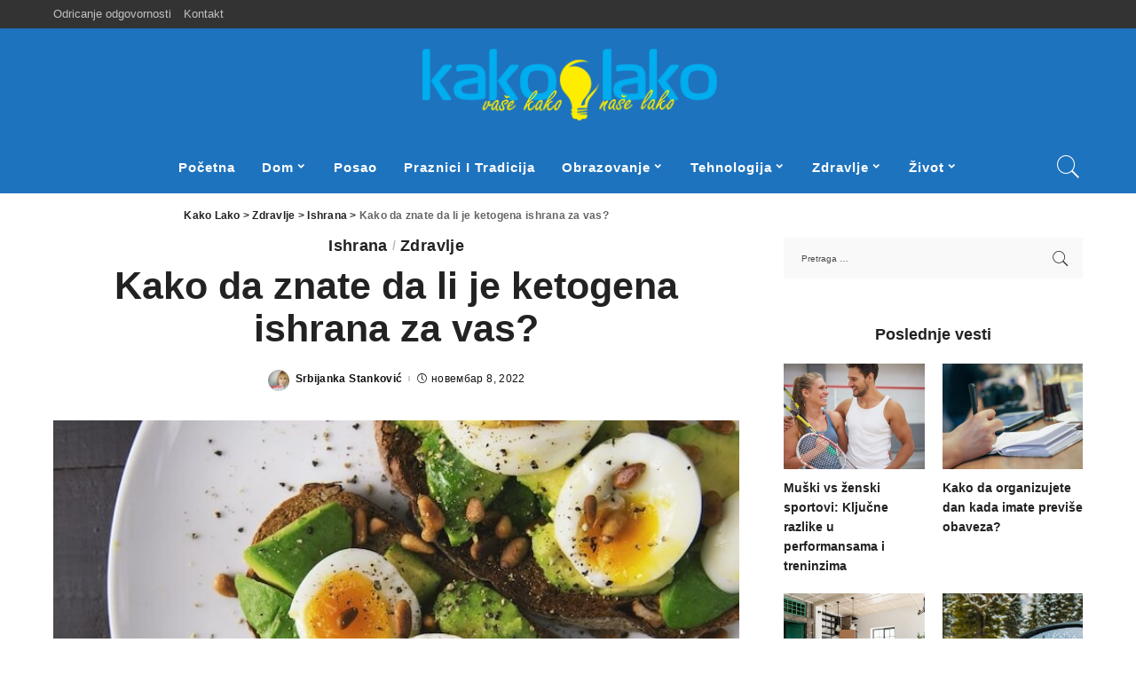

--- FILE ---
content_type: text/html; charset=UTF-8
request_url: https://kakolako.info/kako-da-znate-da-li-je-ketogena-ishrana-za-vas/
body_size: 29786
content:
<!DOCTYPE html><html lang="sr-RS" prefix="og: https://ogp.me/ns#"><head><script data-no-optimize="1">var litespeed_docref=sessionStorage.getItem("litespeed_docref");litespeed_docref&&(Object.defineProperty(document,"referrer",{get:function(){return litespeed_docref}}),sessionStorage.removeItem("litespeed_docref"));</script>  <script type="litespeed/javascript" data-src="https://www.googletagmanager.com/gtag/js?id=G-GKHLG11E2W"></script> <script type="litespeed/javascript">window.dataLayer=window.dataLayer||[];function gtag(){dataLayer.push(arguments)}
gtag('js',new Date());gtag('config','G-GKHLG11E2W')</script> <meta charset="UTF-8"><style id="litespeed-ccss">ul{box-sizing:border-box}:root{--wp--preset--font-size--normal:16px;--wp--preset--font-size--huge:42px}.screen-reader-text{border:0;clip:rect(1px,1px,1px,1px);clip-path:inset(50%);height:1px;margin:-1px;overflow:hidden;padding:0;position:absolute;width:1px;word-wrap:normal!important}:root{--wp--preset--aspect-ratio--square:1;--wp--preset--aspect-ratio--4-3:4/3;--wp--preset--aspect-ratio--3-4:3/4;--wp--preset--aspect-ratio--3-2:3/2;--wp--preset--aspect-ratio--2-3:2/3;--wp--preset--aspect-ratio--16-9:16/9;--wp--preset--aspect-ratio--9-16:9/16;--wp--preset--color--black:#000;--wp--preset--color--cyan-bluish-gray:#abb8c3;--wp--preset--color--white:#fff;--wp--preset--color--pale-pink:#f78da7;--wp--preset--color--vivid-red:#cf2e2e;--wp--preset--color--luminous-vivid-orange:#ff6900;--wp--preset--color--luminous-vivid-amber:#fcb900;--wp--preset--color--light-green-cyan:#7bdcb5;--wp--preset--color--vivid-green-cyan:#00d084;--wp--preset--color--pale-cyan-blue:#8ed1fc;--wp--preset--color--vivid-cyan-blue:#0693e3;--wp--preset--color--vivid-purple:#9b51e0;--wp--preset--gradient--vivid-cyan-blue-to-vivid-purple:linear-gradient(135deg,rgba(6,147,227,1) 0%,#9b51e0 100%);--wp--preset--gradient--light-green-cyan-to-vivid-green-cyan:linear-gradient(135deg,#7adcb4 0%,#00d082 100%);--wp--preset--gradient--luminous-vivid-amber-to-luminous-vivid-orange:linear-gradient(135deg,rgba(252,185,0,1) 0%,rgba(255,105,0,1) 100%);--wp--preset--gradient--luminous-vivid-orange-to-vivid-red:linear-gradient(135deg,rgba(255,105,0,1) 0%,#cf2e2e 100%);--wp--preset--gradient--very-light-gray-to-cyan-bluish-gray:linear-gradient(135deg,#eee 0%,#a9b8c3 100%);--wp--preset--gradient--cool-to-warm-spectrum:linear-gradient(135deg,#4aeadc 0%,#9778d1 20%,#cf2aba 40%,#ee2c82 60%,#fb6962 80%,#fef84c 100%);--wp--preset--gradient--blush-light-purple:linear-gradient(135deg,#ffceec 0%,#9896f0 100%);--wp--preset--gradient--blush-bordeaux:linear-gradient(135deg,#fecda5 0%,#fe2d2d 50%,#6b003e 100%);--wp--preset--gradient--luminous-dusk:linear-gradient(135deg,#ffcb70 0%,#c751c0 50%,#4158d0 100%);--wp--preset--gradient--pale-ocean:linear-gradient(135deg,#fff5cb 0%,#b6e3d4 50%,#33a7b5 100%);--wp--preset--gradient--electric-grass:linear-gradient(135deg,#caf880 0%,#71ce7e 100%);--wp--preset--gradient--midnight:linear-gradient(135deg,#020381 0%,#2874fc 100%);--wp--preset--font-size--small:13px;--wp--preset--font-size--medium:20px;--wp--preset--font-size--large:36px;--wp--preset--font-size--x-large:42px;--wp--preset--spacing--20:.44rem;--wp--preset--spacing--30:.67rem;--wp--preset--spacing--40:1rem;--wp--preset--spacing--50:1.5rem;--wp--preset--spacing--60:2.25rem;--wp--preset--spacing--70:3.38rem;--wp--preset--spacing--80:5.06rem;--wp--preset--shadow--natural:6px 6px 9px rgba(0,0,0,.2);--wp--preset--shadow--deep:12px 12px 50px rgba(0,0,0,.4);--wp--preset--shadow--sharp:6px 6px 0px rgba(0,0,0,.2);--wp--preset--shadow--outlined:6px 6px 0px -3px rgba(255,255,255,1),6px 6px rgba(0,0,0,1);--wp--preset--shadow--crisp:6px 6px 0px rgba(0,0,0,1)}:root{--round-3:3px;--round-5:5px;--round-7:7px;--shadow-7:#00000012;--dark-accent:#191c20;--dark-accent-0:#191c2000;--dark-accent-90:#191c20f2;--meta-b-fweight:600;--bottom-border-color:var(--flex-gray-15);--column-border-color:var(--flex-gray-15);--g-color:#ff184e;--heading-color:var(--body-fcolor);--review-color:#ffc300;--g-color-90:#ff184ee6;--absolute-dark:#242424;--body-fcolor:#282828;--meta-fcolor:#666;--h1-fsize:40px;--h2-fsize:28px;--h3-fsize:22px;--h4-fsize:16px;--h5-fsize:14px;--h6-fsize:13px;--flex-gray-15:#88888826;--solid-light:#fafafa;--rem-mini:.8rem;--rem-small:.92rem;--heading-sub-color:var(--g-color);--awhite:#fff}:root{--g-color:#ff8763}html,body,div,span,h1,h2,h3,h6,p,a,abbr,ins,small,ul,li,form,label{font-family:inherit;font-size:100%;font-weight:inherit;font-style:inherit;line-height:inherit;margin:0;padding:0;vertical-align:baseline;border:0;outline:0}html{font-family:'Poppins',sans-serif;font-size:16px;line-height:1.7;overflow-x:hidden;color:#333;text-size-adjust:100%;-webkit-text-size-adjust:100%;-ms-text-size-adjust:100%}*{-moz-box-sizing:border-box;-webkit-box-sizing:border-box;box-sizing:border-box}:before,:after{-moz-box-sizing:border-box;-webkit-box-sizing:border-box;box-sizing:border-box}.site{position:relative;display:block}.site-wrap,.site-content{position:relative;display:block;margin:0;padding:0}.site-wrap *{text-rendering:optimizeLegibility;-webkit-font-smoothing:antialiased;-moz-osx-font-smoothing:grayscale}input{overflow:visible}ins{text-decoration:none;background-color:#8882}a{text-decoration:none;color:inherit;background-color:transparent}abbr[title]{text-decoration:none}small{font-size:80%}img{max-width:100%;height:auto;vertical-align:middle;border-style:none;object-fit:cover}svg:not(:root){overflow:hidden}input,textarea{margin:0;text-transform:none;outline:none!important}[type=submit]{-webkit-appearance:button}[type=submit]::-moz-focus-inner{padding:0;border-style:none}[type=submit]:-moz-focusring{outline:ButtonText dotted 1px}:-webkit-autofill{-webkit-box-shadow:0 0 0 30px #fafafa inset!important}textarea{overflow:auto}[type=search]{outline-offset:-2px;-webkit-appearance:textfield}[type=search]::-webkit-search-cancel-button,[type=search]::-webkit-search-decoration{-webkit-appearance:none}::-webkit-file-upload-button{font:inherit;-webkit-appearance:button}body{font-size:inherit;display:block;margin:0;color:inherit}body:not([data-theme=dark]){background:#fff}.clearfix:before,.clearfix:after{display:table;clear:both;content:' '}ul{list-style:none}input::-webkit-file-upload-button{font-size:15px;padding:7px 15px;color:#fff;border:none;-webkit-border-radius:4px;border-radius:4px;outline:none;background-color:#333;box-shadow:none}.screen-reader-text{position:absolute!important;overflow:hidden;clip:rect(1px,1px,1px,1px);width:1px;height:1px;margin:-1px;padding:0;word-wrap:normal!important;border:0;clip-path:inset(50%)}.off-canvas-inner::-webkit-scrollbar{width:4px}.off-canvas-inner::-webkit-scrollbar-track{-webkit-border-radius:10px;border-radius:10px;background:rgba(255,255,255,.1);box-shadow:inset 0 0 6px rgba(0,0,0,.1)}.off-canvas-inner::-webkit-scrollbar-thumb{-webkit-border-radius:10px;border-radius:10px;background-color:#333}input::-webkit-input-placeholder,textarea::-webkit-input-placeholder{font-size:.9em;opacity:.7;color:currentColor}.rbi{font-family:'ruby-icon'!important;font-weight:400;font-style:normal;font-variant:normal;text-transform:none;speak:none;-webkit-font-smoothing:antialiased;-moz-osx-font-smoothing:grayscale}.rbi-search-light:before{content:"\e618"}.rbi-clock:before{content:""}.rb-row{display:flex;-webkit-flex-flow:row wrap;flex-flow:row wrap;justify-content:flex-start}[class^=rb-col],[class*=rb-col]{display:flex;flex-flow:row wrap;min-width:0}[class^=rb-col]>.p-wrap,[class*=rb-col]>.p-wrap{flex-grow:1}.rb-m20-gutter{margin-right:20px;margin-left:20px}.rb-p20-gutter{padding-right:20px;padding-left:20px}.rb-col-m4{flex:0 0 33.333%;max-width:33.333%}.rb-col-m6{flex:0 0 50%;max-width:50%}@media all and (min-width:992px){.rb-col-d1{flex:0 0 8.333%;max-width:8.333%}.rb-col-d10{flex:0 0 83.333%;max-width:83.333%}}h1,h2,h3,h6,.h4{font-family:'Quicksand',sans-serif;font-weight:700;-ms-word-wrap:break-word;word-wrap:break-word}h1{font-size:2.5rem;line-height:1.15}h2{font-size:1.625rem;line-height:1.25}h3{font-size:1.25rem;line-height:1.25}.h4{font-size:1rem;line-height:1.45}h6{font-size:.875rem;line-height:1.5}.is-hidden{display:none!important}textarea{font-family:'Montserrat',sans-serif;font-size:.875rem!important;font-weight:400;line-height:1.7;display:block;width:100%;max-width:100%;padding:15px 20px;border:none;outline:none;background-color:rgba(0,0,0,.025);-moz-box-shadow:none!important;-webkit-box-shadow:none!important;box-shadow:none!important}input[type=search]{font-family:'Montserrat',sans-serif;font-size:.875rem;font-weight:400;line-height:22px;max-width:100%;padding:10px 25px;white-space:nowrap;border:none;outline:none!important;background-color:rgba(0,0,0,.025);-webkit-box-shadow:none!important;box-shadow:none!important}input[type=submit]{font-family:'Montserrat',sans-serif;font-size:12px;font-weight:600;line-height:40px;padding:0 40px;white-space:nowrap;color:#fff;border:none;-webkit-border-radius:0;border-radius:0;outline:none!important;background:0 0;background-color:#333;-moz-box-shadow:none!important;-webkit-box-shadow:none!important;box-shadow:none!important}.load-animation{position:absolute;z-index:992;top:0;right:0;bottom:0;left:0;background-color:transparent;background-image:url('/wp-content/themes/pixwell/assets/images/loading.svg');background-repeat:no-repeat;background-position:center;background-size:50px}.live-search-animation{top:0;right:0;bottom:auto;left:auto;display:none;width:56px;height:56px;background-color:transparent!important;background-size:26px}label{font-size:.85rem;line-height:1.7}.single-1 .single-feat .rb-iwrap{flex-basis:100%;flex-grow:1}.rbc-container{position:static;display:block;max-width:1200px;margin-right:auto;margin-left:auto}.rbc-wrap{display:flex;flex-flow:row nowrap}.rbc-sidebar{position:relative;display:flex;flex-flow:column nowrap}.rbc-content{display:flex;align-content:flex-start;align-items:flex-start;flex-flow:row wrap}.rbc-content-section .rbc-content{flex:0 0 66.66%;width:66.66%;max-width:66.66%}.rbc-content-section .rbc-sidebar{flex:0 0 33.33%;width:33.33%;max-width:33.33%;padding-left:50px}.wrap{position:relative}.site-wrap .wrap{margin-top:50px;margin-bottom:50px}.topbar-wrap{font-family:'Quicksand',sans-serif;font-size:13px;position:relative;display:block;min-height:32px;color:#fff;background-color:#333}.topbar-inner{position:relative;display:flex;align-items:center;flex-flow:row nowrap;justify-content:space-between}.topbar-left{display:flex;overflow:hidden;align-items:center;flex:1;flex-flow:row nowrap;max-width:100%}.topbar-info{line-height:32px;display:flex;align-items:center;flex-flow:row nowrap}.topbar-menu-wrap{font-family:inherit;font-weight:500;display:flex;flex:1;flex-flow:row nowrap}.topbar-menu>li{position:relative;display:block;float:left}.topbar-menu>li>a{line-height:32px;position:relative;display:flex;align-items:center;padding:0 7px;opacity:.7}.topbar-menu>li:first-child>a{padding-left:0}.topbar-right{display:flex;height:32px;margin-left:auto}.main-menu>.menu-item.menu-item-has-children>a:after{font-family:'ruby-icon'!important;font-size:.8em;line-height:1;margin-left:2px;content:'\e924';vertical-align:middle}.btn-toggle-wrap{position:relative;z-index:99;height:100%;padding-right:20px;display:block}.btn-toggle{position:relative;display:block;overflow:hidden;width:40px;min-height:40px;height:100%}.btn-toggle .off-canvas-toggle{position:absolute;z-index:20;top:0;left:0;display:block;width:100%;height:100%}.icon-toggle{font-size:0;position:absolute;top:50%;left:0;display:block;width:100%;height:1px;min-height:1px;color:inherit;background-color:currentColor;-webkit-touch-callout:none}.icon-toggle:before,.icon-toggle:after{position:absolute;left:0;width:75%;height:100%;min-height:1px;content:'';background-color:currentColor}.icon-toggle:before{-webkit-transform:translateY(-7px);transform:translateY(-7px)}.icon-toggle:after{-webkit-transform:translateY(7px);transform:translateY(7px)}.header-wrap{position:relative;display:block}.navbar-wrap{position:relative;z-index:999;display:block}.section-sticky .navbar-wrap{background-color:#fff}.navbar-inner{position:relative;display:flex;align-items:stretch;flex-flow:row nowrap;justify-content:space-between;max-width:100%;min-height:60px}.navbar-left{display:flex;align-items:center;flex:1;flex-flow:row nowrap}.navbar-right{position:relative;display:flex;align-items:stretch;flex-flow:row nowrap;justify-content:flex-end}.navbar-right>*{position:static;display:flex;align-items:center;flex-flow:row nowrap;margin-left:7px}.navbar-right>*:first-child{margin-left:0}.section-sticky .navbar-wrap,.mobile-sticky-nav{-webkit-box-shadow:0 4px 30px rgba(0,0,0,.03);box-shadow:0 4px 30px rgba(0,0,0,.03)}.main-menu>li{display:block;float:left}.main-menu>li>a{font-family:'Quicksand',sans-serif;font-size:16px;font-weight:600;position:relative;display:flex;align-items:center;flex-wrap:nowrap;height:60px;padding:0 15px;white-space:nowrap;letter-spacing:.02em}.navbar-inner .logo-wrap{display:flex;max-height:100%;margin-right:15px}.is-logo-image.logo-wrap a{display:block}.logo-wrap img{display:block;width:auto;max-height:60px;object-fit:cover}.header-6 .banner-wrap .logo-wrap img{width:auto;height:auto;max-height:110px;margin:auto}.header-wrap .search-icon{line-height:1;position:relative;display:flex;align-items:center;justify-content:center;min-width:26px;height:100%}.header-wrap .search-icon{font-size:32px}.header-lightbox{position:absolute;z-index:1000;top:calc(100% - 1px);right:0;left:auto;display:block;visibility:hidden;width:360px;padding:20px;-webkit-transform:translateY(10px);transform:translateY(10px);opacity:0;color:#333;border-top:4px solid;background-color:#fff;-webkit-box-shadow:0 4px 30px rgba(0,0,0,.03);box-shadow:0 4px 30px rgba(0,0,0,.03)}.main-menu-wrap{display:flex;flex-grow:1}.search-form{position:relative;display:block;max-width:460px;margin-right:auto;margin-left:auto}.search-form input[type=search]{line-height:36px;width:100%;padding-right:66px;border:none;-webkit-border-radius:0;border-radius:0}.search-form input[type=submit]{font-size:0;line-height:56px;position:absolute;z-index:9;top:0;right:0;bottom:auto;left:auto;display:block;width:56px;height:100%;padding:0;text-align:center;text-indent:-9999px;background-color:transparent!important}.search-form .screen-reader-text{display:none!important}.search-form:after{font-family:'ruby-icon'!important;font-size:24px;line-height:56px;position:absolute;z-index:10;top:0;right:0;bottom:0;left:auto;width:56px;height:100%;content:'\e618';text-align:center;opacity:.5;color:currentColor;-webkit-border-radius:0!important;border-radius:0!important}.navbar-search-popup.header-lightbox{padding:0}.navbar-search-popup .search-form input[type=search]{font-size:.85rem;background-color:transparent}.main-menu .sub-menu{position:absolute;z-index:9999;top:110%;right:auto;left:auto;display:block;visibility:hidden;min-width:200px;padding:10px 0;text-align:left;opacity:0;background-color:#fff;-webkit-box-shadow:0 4px 30px rgba(0,0,0,.03);box-shadow:0 4px 30px rgba(0,0,0,.03)}.main-menu>li.menu-item-has-children>.sub-menu:before{position:absolute;top:-9px;right:auto;bottom:auto;left:20px;display:block;width:0;height:0;content:'';color:#fff;border-right:10px solid transparent;border-bottom:10px solid currentColor;border-left:10px solid transparent}.main-menu .sub-menu:not(.sub-mega){font-family:'Quicksand',sans-serif;font-size:14px;font-weight:500}.sub-menu li{position:relative}.main-menu>li>.sub-menu:not(.sub-mega) a{line-height:1;display:flex;align-items:center;flex-grow:1;padding:7px 20px 7px 25px}.main-menu .sub-menu a>span{position:relative;left:-4px}.rb-menu a>span{line-height:1.3;position:relative;display:flex}.rb-menu a>span:before{position:absolute;bottom:0;left:0;width:0;height:4px;content:'';opacity:.2!important;background-color:currentColor}.header-6 .navbar-outer,.banner-wrap{position:relative;display:block}.header-6 .banner-inner{align-items:center;padding:20px 0}.header-6 .banner-right{align-items:center;flex-flow:row nowrap;justify-content:flex-end}.header-6 .banner-right{position:relative;align-items:stretch;min-height:50px}.header-6 .logo-wrap{text-align:center}.header-6 .navbar-centered,.header-6 .banner-centered,.header-6 .main-menu-wrap{justify-content:center}.header-6 .section-sticky .main-menu-wrap{justify-content:flex-start}.header-6 .navbar-right>*{height:100%}.header-6 .banner-wrap{background-color:#111}#mobile-navbar,.mobile-sticky-nav{display:none;margin:0;padding:0}.mobile-navbar{margin:0;padding:0}.mobile-sticky-nav{position:fixed;z-index:1000;top:0;right:0;left:0;visibility:hidden;-webkit-transform:translate3d(0,-60px,0);transform:translate3d(0,-60px,0);background-color:#fff;will-change:transform}.m-nav-left{position:relative;z-index:100}.mobile-navbar .btn-toggle-wrap{position:relative;display:flex;padding-right:10px}.logo-mobile-wrap{z-index:1;display:flex;justify-content:center;max-width:100%;height:100%;max-height:100%;margin-right:auto;margin-left:auto}.logo-mobile-wrap a{display:flex;align-items:center;justify-content:center;height:100%;max-height:100%}.logo-mobile-wrap img{display:inline-flex;display:-webkit-inline-flex;width:auto;max-height:100%;object-fit:contain}.mobile-nav-inner{position:relative;display:flex;align-items:stretch;flex-wrap:nowrap;justify-content:space-between;height:60px}.m-nav-right{position:relative;z-index:99;display:flex;align-items:center;flex-flow:row nowrap;justify-content:flex-end}.m-nav-centered{position:absolute;z-index:0;top:0;right:0;bottom:0;left:0;display:flex}.m-nav-centered>*{z-index:999}.navbar-border-holder{border-bottom:2px solid currentColor}.section-sticky-holder{position:fixed;z-index:999;top:-100px;right:0;left:0;visibility:hidden}.section-sticky .navbar-left{flex:1 1 auto}.section-sticky img.logo-default{width:auto;max-height:60px}.section-sticky .logo-wrap{flex:0 0 auto}.off-canvas-wrap{position:fixed;z-index:9900;top:0;bottom:0;left:0;visibility:hidden;overflow:hidden;width:320px;height:100%;-webkit-transform:translate3d(-100%,0,0);transform:translate3d(-100%,0,0);background-color:#333;box-shadow:0 0 30px rgba(0,0,0,.07)}.off-canvas-holder{display:flex;overflow:hidden;flex-flow:column nowrap;height:100%;padding-bottom:60px}.off-canvas-holder:before{position:absolute;top:auto;right:20px;bottom:50px;left:auto;display:block;width:40px;height:60px;content:'';opacity:.2;background-color:transparent;background-image:radial-gradient(currentColor 1px,transparent 1px);background-position:1px 1px;background-size:5px 5px}.off-canvas-tops{position:relative;height:38px}.off-canvas-inner{position:relative;display:flex;overflow-x:hidden;overflow-y:auto;flex-flow:column nowrap;padding:20px}.site-mask{position:fixed;z-index:9801;top:-200%;left:0;display:block;visibility:hidden;width:100%;height:100%;background:0 0}.close-panel-wrap{position:absolute;z-index:100;top:5px;right:5px;bottom:auto;left:auto}#off-canvas-close-btn{line-height:32px;position:relative;display:block;width:32px;height:32px;text-align:center;opacity:.7;color:#fff;background-color:rgba(255,255,255,.15)}.btn-close{position:relative;display:block;width:100%;height:100%}.btn-close:before{position:absolute;top:50%;left:50%;display:block;width:20px;height:1px;margin-top:-1px;margin-left:-10px;content:'';-webkit-transform:rotate(-45deg);transform:rotate(-45deg);background-color:#fff}.btn-close:after{position:absolute;top:50%;left:50%;display:block;width:20px;height:1px;margin-top:-1px;margin-left:-10px;content:'';-webkit-transform:rotate(45deg);transform:rotate(45deg);background-color:#fff}.off-canvas-menu{position:relative;display:block}.off-canvas-menu li{position:relative}.off-canvas-menu>li>a{font-family:'Quicksand',sans-serif;font-size:16px;font-weight:700;white-space:nowrap;letter-spacing:.02em}.off-canvas-menu .sub-menu{font-family:'Quicksand',sans-serif;font-size:14px;font-weight:500;position:relative;top:auto;right:auto;bottom:auto;left:auto;display:none;padding-bottom:10px;padding-left:25px}.off-canvas-menu a{line-height:1;display:flex;align-items:center;flex-flow:row nowrap;justify-content:space-between}.off-canvas-menu a>span{margin-top:7px;margin-bottom:7px}.off-canvas-menu>li>a>span{margin-top:10px;margin-bottom:10px}.p-grid{margin-bottom:35px}.p-feat{position:relative;display:block;overflow:hidden}.rb-iwrap{position:relative;display:block;margin:0!important;padding-bottom:67.56%}.rb-iwrap.pc-75{padding-bottom:75%}.rb-iwrap img{position:absolute;top:0;right:0;bottom:0;left:0;width:100%;height:100%;margin:0;object-fit:cover;object-position:center;-webkit-object-position:center}.rb-iwrap.autosize{padding-bottom:0}.rb-iwrap.autosize img{position:relative;top:auto;right:auto;bottom:auto;left:auto;width:100%;height:auto}.p-cat-info{font-family:'Montserrat',sans-serif;font-size:11px;font-weight:600;line-height:0;position:absolute;z-index:4;top:auto;right:0;bottom:0;left:0;display:flex;align-items:center;flex-flow:row wrap;padding:0 12px 12px}.p-cat-info.is-relative{position:relative;top:auto;right:auto;bottom:auto;left:auto;margin-bottom:10px;padding:0}.p-cat-info>*{display:inline-flex;display:-webkit-inline-flex;margin-bottom:3px}.cat-info-el{line-height:1;margin-right:3px;white-space:nowrap;letter-spacing:.0215rem;color:inherit}.p-cat-info .cat-info-el:last-child{margin-right:0}.p-url,.p-wrap .p-url{font-family:inherit;font-weight:inherit;line-height:inherit;display:inline;margin:0;padding:0;letter-spacing:inherit;text-transform:inherit;word-break:break-word;color:inherit;text-decoration-line:underline;text-decoration-color:transparent;-webkit-text-decoration-color:transparent;-moz-text-decoration-color:transparent}.p-meta-info{font-family:'Montserrat',sans-serif;font-size:11px;font-weight:500;line-height:1;display:flex;align-items:center;flex:1;flex-flow:row wrap;letter-spacing:.0215rem;color:#666}.meta-info-el{display:flex;align-items:center;flex-flow:row wrap;min-height:1.375rem}.meta-info-el>*{display:flex;align-items:center;flex-flow:row wrap}.meta-info-el:before{width:0;height:6px;margin-right:7px;margin-left:7px;content:'';letter-spacing:0;opacity:.2;border-left:2px solid}.meta-info-el:first-child:before{display:none!important}.meta-info-el i{margin-right:3px}.meta-info-author.meta-info-el{font-weight:700;color:#333}.p-grid .p-feat{margin-bottom:15px}.single-1 .single-feat{display:flex;flex-flow:column nowrap;max-width:100%}.p-wrap.p-grid-w1{position:relative;display:block;margin-bottom:20px}.p-grid-w1 .entry-title{margin-bottom:0}.rb-cookie{position:fixed;z-index:9990;bottom:15px;left:15px;display:none;visibility:hidden;width:300px;padding:15px 20px;opacity:0;color:#fff;background-color:#333;-webkit-box-shadow:0 4px 30px rgba(0,0,0,.07);box-shadow:0 4px 30px rgba(0,0,0,.07)}.rb-cookie p{font-size:.775rem}.rb-cookie .cookie-content a{text-decoration:underline}.rb-cookie .cookie-footer{display:block;margin-top:10px;text-align:right}.rb-cookie .cookie-accept{font-family:'Montserrat',sans-serif;font-size:12px;font-weight:600;line-height:26px;display:inline-block;padding:0 30px;white-space:nowrap;color:#fff;background-color:rgba(225,255,255,.2);box-shadow:none!important}.single-content-wrap{position:relative;display:block;width:100%}h1.single-title{margin-bottom:20px}.single-entry-meta{display:flex;align-items:center;flex-flow:row nowrap;margin-top:15px}.single-entry-meta.has-avatar{margin-top:20px}.single-meta-avatar{display:flex;flex-shrink:0;margin-right:12px}.single-entry-meta .inner{display:flex;align-items:flex-start;flex-flow:column nowrap}.single-meta-avatar img{display:block;width:50px;height:50px;-webkit-border-radius:50%;border-radius:50%;object-fit:cover}.small-size.single-entry-meta img{width:24px;height:24px}.small-size.single-entry-meta .single-meta-avatar{margin-right:7px}.single-meta-bottom{margin-top:5px}.entry-content>*{max-width:100%;margin:0 0 2rem}p:empty{display:none}.comment-form>*{margin-bottom:20px;padding-right:10px;padding-left:10px}.comment-reply-title{line-height:1;margin-bottom:10px}.comment-form-comment label,.comment-form-author label,.comment-form-email label,.comment-form-url label,.no-comment .comment-reply-title{display:none}.entry-header{position:relative;margin-bottom:30px}.single-feat{position:relative;display:block;margin-top:30px}.breadcrumb{font-family:'Montserrat',sans-serif;font-size:12px;font-weight:600;line-height:inherit;position:relative;display:block;overflow:hidden;margin-bottom:12px;white-space:nowrap;letter-spacing:.015rem;text-overflow:ellipsis}.single-1 .breadcrumb{display:flex;align-items:center;flex:0 0 100%;height:50px;margin-top:-50px;margin-bottom:0}.is-single-1.is-single-hc .single-header{text-align:center}.is-single-1.is-single-hc .single-content-wrap .p-cat-info,.is-single-1.is-single-hc .single-content-wrap .single-entry-meta,.is-single-1.is-single-hc .breadcrumb{justify-content:center}.breadcrumb *{font-size:inherit;overflow:hidden;letter-spacing:inherit;text-overflow:ellipsis}.breadcrumb .current-item{-ms-word-wrap:break-word;word-wrap:break-word;color:#666}.breadcrumb a{display:inline!important;overflow:auto;margin:0}.top-footer-wrap .widget{margin-bottom:50px}.top-footer-wrap .widget:last-child{margin-bottom:0}.widget{position:relative;display:block;overflow:hidden}.w-header-2 .widget-title{margin-bottom:25px;text-align:center}.sidebar-inner .widget{clear:both;width:100%;margin-bottom:50px}.widget-title,.widget .widget-title{position:relative;display:block;margin-bottom:20px}.widget-title:after{display:table;clear:both;content:''}.widget_search{display:block;overflow:hidden}.widget_search form{position:relative;display:block}.widget_search input.search-field{display:block;width:100%;margin:0;padding:5px 50px 5px 20px;border:none!important}.widget_search .search-form input[type=submit]{line-height:46px;width:46px;height:46px}.widget_search .search-submit,.widget_search input[type=submit]{font-size:0;line-height:0;z-index:9;width:50px;min-width:auto!important;padding:0;text-indent:-9999px;background-color:transparent!important}.widget_search form:after{font-family:'ruby-icon'!important;font-size:22px;line-height:46px;position:absolute;z-index:10;top:0;right:0;bottom:0;left:auto;width:50px;height:100%;content:'\e618';text-align:center;opacity:1;-webkit-border-radius:0!important;border-radius:0!important}.widget-post-2{margin-right:-10px;margin-bottom:-20px;margin-left:-10px}.widget-post-2>*{padding-right:10px;padding-left:10px}.widget-post-2 .p-grid-w1{width:100%}.p-grid-w1 .p-feat{margin-bottom:10px}.rb-masonry:nth-child(1){grid-area:e1;justify-self:stretch}.rb-masonry:nth-child(2){grid-area:e2}.rb-masonry:nth-child(3){grid-area:e3}.rb-masonry:nth-child(5){grid-area:e4}.rb-masonry:nth-child(5){grid-area:e5}.rb-masonry:nth-child(6){grid-area:e6}.rb-masonry:nth-child(7){grid-area:e7}.rb-masonry:nth-child(8){grid-area:e8}.rb-masonry:nth-child(9){grid-area:e9}.rb-masonry:nth-child(10){grid-area:e10}.rb-masonry:nth-child(11){grid-area:e11}.fw-widget-section .widget.widget_text{display:none}.is-light-text,.is-light-text>*,.is-light-text .topbar-info{color:#fff}.cat-icon-simple .cat-info-el{background-color:transparent!important}.cat-icon-simple .cat-info-el{margin-right:5px;padding-right:0;padding-left:0}.cat-icon-simple .cat-info-el:after{font-size:.8em;display:inline-flex;align-items:center;justify-content:center;padding-left:5px;content:'/';vertical-align:middle;opacity:.3}.cat-icon-simple .cat-info-el:last-child:after{display:none}body:not([data-theme=dark]) .logo.dark{display:none!important}@media only screen and (max-width:991px){h1{font-size:2rem;line-height:1.2}h2{font-size:1.5rem;line-height:1.3}.rbc-wrap{flex-flow:row wrap}.rbc-content-section .rbc-content{flex:0 0 100%;width:100%;max-width:100%}.rbc-content-section .rbc-sidebar{flex:0 0 100%;width:100%;max-width:100%;margin-top:60px;padding-right:0;padding-left:0}.sidebar-inner{display:block;width:100%!important;max-width:480px;margin-right:auto;margin-left:auto}#mobile-navbar,.mobile-navbar,#mobile-sticky-nav{display:block}.navbar-inner,.header-6 .banner-wrap{display:none!important}}@media only screen and (max-width:767px){body{overflow-x:hidden}.site-wrap .wrap{margin-top:35px;margin-bottom:35px}.rb-p20-gutter{padding-right:15px;padding-left:15px}.topbar-wrap{display:none!important}h1{font-size:1.5rem;line-height:1.3}h2{font-size:1.15rem}h3{font-size:1.05rem;line-height:1.3}.h4{font-size:.935rem}h6{font-size:.775rem}textarea{padding:10px 15px}input[type=search]{padding-right:15px;padding-left:15px}.p-cat-info.is-relative{margin-bottom:5px}.rb-cookie{right:0;bottom:0;left:0;width:100%;padding:10px 15px;-webkit-border-radius:0!important;border-radius:0!important}.rb-cookie .cookie-footer{margin-top:10px;text-align:center}.rb-cookie .cookie-content{text-align:center}.rb-cookie .cookie-accept{line-height:26px;padding:0 30px}.top-footer-wrap .widget{margin-bottom:35px}.single-1 .breadcrumb{margin-top:-30px}.rbc-content-section .rbc-sidebar{margin-top:35px}.sidebar-inner .widget{margin-bottom:35px}.comment-form>*{margin-bottom:10px}.single-entry-meta{margin-top:10px}.single-entry-meta.has-avatar{margin-top:12px}h1.single-title{margin-bottom:15px}.single-feat{margin-top:20px}.entry-header{margin-bottom:25px}}@media only screen and (max-width:479px){.off-canvas-wrap{width:300px}h1{font-size:1.25em;line-height:1.35}h1.single-title{font-size:1.35rem;line-height:1.3}h2{font-size:1.05rem;line-height:1.35}h3{font-size:1rem;line-height:1.4}.h4{font-size:.85em;line-height:1.5}.meta-info-el:before{margin-right:5px;margin-left:5px}.w-header-2 .widget-title,.widget-title{margin-bottom:20px}.p-grid{margin-bottom:25px}.p-grid .p-feat{margin-bottom:10px}.p-cat-info>*{font-size:.95em}.load-animation{background-size:32px}.off-canvas-holder:before{right:15px;bottom:15px}.widget-post-2{margin-right:-7px;margin-left:-7px}.widget-post-2>*{padding-right:7px;padding-left:7px}.header-lightbox{width:310px}}@media only screen and (min-width:992px){.p-grid-w1 .entry-title>*{font-size:.92em}}@media only screen and (min-width:1400px){.header-6 .banner-wrap .logo-wrap img{max-height:135px}}@media screen and (min-width:992px) and (-ms-high-contrast:active),(-ms-high-contrast:none){h1,h2,h3,h6,.h4{max-width:100%}[class^=rb-col]>.p-wrap,[class*=rb-col]>.p-wrap{width:100%}.navbar-search-form .search-form input[type=search]{line-height:54px}.rb-iwrap img{position:absolute;top:auto;right:-9999px;bottom:auto;left:-9999px;width:auto;min-width:100%;max-width:none;height:auto;min-height:100%;margin:0 auto}.rbc-content-section .rbc-sidebar{display:block}[class^=rb-col]>.p-wrap,[class*=rb-col]>.p-wrap{width:100%}.p-url,.p-wrap .p-url{-ms-word-wrap:break-word}.single-1 .single-feat{-ms-flex-direction:row}.layout-grid:not(.is-wide) .rb-masonry:nth-child(1){grid-area:e1;-ms-grid-column-align:stretch;-ms-grid-row:1;-ms-grid-column:3;-ms-grid-column-span:2}.layout-grid:not(.is-wide) .rb-masonry:nth-child(2){grid-area:e2;-ms-grid-row:1;-ms-grid-column:1;-ms-grid-column-span:2}.layout-grid:not(.is-wide) .rb-masonry:nth-child(3){grid-area:e3;-ms-grid-row:1;-ms-grid-column:5;-ms-grid-column-span:2}.layout-grid:not(.is-wide) .rb-masonry:nth-child(4){grid-area:e4;-ms-grid-row:1;-ms-grid-column:7;-ms-grid-column-span:1}.layout-grid:not(.is-wide) .rb-masonry:nth-child(5){grid-area:e5;-ms-grid-row:1;-ms-grid-column:8;-ms-grid-column-span:1}.layout-grid:not(.is-wide) .rb-masonry:nth-child(6){grid-area:e6;-ms-grid-row:2;-ms-grid-column:3;-ms-grid-column-span:1}.layout-grid:not(.is-wide) .rb-masonry:nth-child(7){grid-area:e7;-ms-grid-row:2;-ms-grid-column:4;-ms-grid-column-span:1}.layout-grid:not(.is-wide) .rb-masonry:nth-child(8){grid-area:e8;-ms-grid-row:2;-ms-grid-column:7;-ms-grid-column-span:2}.layout-grid.is-wide .rb-masonry:nth-child(1){grid-area:e1;-ms-grid-column-align:stretch;-ms-grid-row:1;-ms-grid-column:1;-ms-grid-column-span:1}.layout-grid.is-wide .rb-masonry:nth-child(2){grid-area:e2;-ms-grid-row:1;-ms-grid-column:2;-ms-grid-column-span:2}.layout-grid.is-wide .rb-masonry:nth-child(6){grid-area:e6;-ms-grid-row:2;-ms-grid-column:4;-ms-grid-column-span:1}.layout-grid.is-wide .rb-masonry:nth-child(7){grid-area:e7;-ms-grid-row:2;-ms-grid-column:5;-ms-grid-column-span:1}.layout-grid.is-wide .rb-masonry:nth-child(3){grid-area:e3;-ms-grid-row:1;-ms-grid-column:6;-ms-grid-column-span:2}.layout-grid.is-wide .rb-masonry:nth-child(4){grid-area:e4;-ms-grid-row:1;-ms-grid-column:8;-ms-grid-column-span:1}.layout-grid.is-wide .rb-masonry:nth-child(5){grid-area:e5;-ms-grid-row:1;-ms-grid-column:9;-ms-grid-column-span:1}.layout-grid.is-wide .rb-masonry:nth-child(8){grid-area:e8;-ms-grid-row:2;-ms-grid-column:8;-ms-grid-column-span:2}.layout-grid.is-wide .rb-masonry:nth-child(9){grid-area:e9;-ms-grid-row:1;-ms-grid-column:4;-ms-grid-column-span:2}.layout-grid.is-wide .rb-masonry:nth-child(11){grid-area:e11;-ms-grid-row:1;-ms-grid-column:10;-ms-grid-column-span:1}.rb-masonry:nth-child(10){grid-area:e10;-ms-grid-row:2;-ms-grid-column:1;-ms-grid-column-span:1}}html{font-size:17px;color:#222}.p-cat-info{font-size:18px}.p-meta-info{font-size:12px;color:#111}.meta-info-author.meta-info-el{text-transform:none;font-size:12px;color:#111}.breadcrumb{font-size:12px}.main-menu>li>a,.off-canvas-menu>li>a{text-transform:capitalize;font-size:15px;letter-spacing:1px}.main-menu .sub-menu:not(.sub-mega),.off-canvas-menu .sub-menu{font-size:15px;letter-spacing:1px}.widget-title,.widget .widget-title{text-transform:none;font-size:18px}.header-6 .banner-wrap{background-color:#1e73be}.navbar-wrap:not(.transparent-navbar-wrap),#mobile-sticky-nav{background-color:#1e73be}.navbar-border-holder{border:none}.navbar-wrap:not(.transparent-navbar-wrap),#mobile-sticky-nav{color:#fff}.main-menu .sub-menu{background-color:#1e73be}.main-menu .sub-menu:not(.mega-category){color:#fff}.main-menu>li.menu-item-has-children>.sub-menu:before{display:none}.off-canvas-wrap{background-color:#111!important}.navbar-border-holder{border-width:2px}:root{--g-color:#1e73be}.rb-cookie .cookie-accept,input[type=submit]{font-size:12px}.rb-cookie .cookie-accept,input[type=submit]{text-transform:uppercase}input[type=search]{font-size:11px}textarea{font-size:11px!important}@media screen and (min-width:1201px){.pnrgs67194fa1e3a5c{display:none}}@media screen and (min-width:993px) and (max-width:1200px){.pnrgs67194fa1e3a5c{display:none}}@media screen and (min-width:769px) and (max-width:992px){.pnrgs67194fa1e3a5c{display:block}}@media screen and (min-width:768px) and (max-width:768px){.pnrgs67194fa1e3a5c{display:block}}@media screen and (max-width:767px){.pnrgs67194fa1e3a5c{display:block}}</style><link rel="preload" data-asynced="1" data-optimized="2" as="style" onload="this.onload=null;this.rel='stylesheet'" href="https://kakolako.info/wp-content/litespeed/ucss/2c060b62962f67197de16f71587da819.css?ver=a0968" /><script type="litespeed/javascript">!function(a){"use strict";var b=function(b,c,d){function e(a){return h.body?a():void setTimeout(function(){e(a)})}function f(){i.addEventListener&&i.removeEventListener("load",f),i.media=d||"all"}var g,h=a.document,i=h.createElement("link");if(c)g=c;else{var j=(h.body||h.getElementsByTagName("head")[0]).childNodes;g=j[j.length-1]}var k=h.styleSheets;i.rel="stylesheet",i.href=b,i.media="only x",e(function(){g.parentNode.insertBefore(i,c?g:g.nextSibling)});var l=function(a){for(var b=i.href,c=k.length;c--;)if(k[c].href===b)return a();setTimeout(function(){l(a)})};return i.addEventListener&&i.addEventListener("load",f),i.onloadcssdefined=l,l(f),i};"undefined"!=typeof exports?exports.loadCSS=b:a.loadCSS=b}("undefined"!=typeof global?global:this);!function(a){if(a.loadCSS){var b=loadCSS.relpreload={};if(b.support=function(){try{return a.document.createElement("link").relList.supports("preload")}catch(b){return!1}},b.poly=function(){for(var b=a.document.getElementsByTagName("link"),c=0;c<b.length;c++){var d=b[c];"preload"===d.rel&&"style"===d.getAttribute("as")&&(a.loadCSS(d.href,d,d.getAttribute("media")),d.rel=null)}},!b.support()){b.poly();var c=a.setInterval(b.poly,300);a.addEventListener&&a.addEventListener("load",function(){b.poly(),a.clearInterval(c)}),a.attachEvent&&a.attachEvent("onload",function(){a.clearInterval(c)})}}}(this);</script> <meta http-equiv="X-UA-Compatible" content="IE=edge"><meta name="viewport" content="width=device-width, initial-scale=1"><link rel="profile" href="https://gmpg.org/xfn/11"><title>Kako da znate da li je ketogena ishrana za vas? - Kako Lako</title><meta name="description" content="Ketogena ishrana podrazumeva uzimanje prave hrane u pravim porcijama i proporcijama. Ako ovo uradite kako treba, to će pokrenuti vaše telo."/><meta name="robots" content="follow, index, max-snippet:-1, max-video-preview:-1, max-image-preview:large"/><link rel="canonical" href="https://kakolako.info/kako-da-znate-da-li-je-ketogena-ishrana-za-vas/" /><meta property="og:locale" content="sr_RS" /><meta property="og:type" content="article" /><meta property="og:title" content="Kako da znate da li je ketogena ishrana za vas? - Kako Lako" /><meta property="og:description" content="Ketogena ishrana podrazumeva uzimanje prave hrane u pravim porcijama i proporcijama. Ako ovo uradite kako treba, to će pokrenuti vaše telo." /><meta property="og:url" content="https://kakolako.info/kako-da-znate-da-li-je-ketogena-ishrana-za-vas/" /><meta property="og:site_name" content="Kako Lako - interaktivni magazin za sve generacije" /><meta property="article:publisher" content="https://www.facebook.com/kakolako.info" /><meta property="article:section" content="Ishrana" /><meta property="og:image" content="https://kakolako.info/wp-content/uploads/2022/11/zdrav-dorucak-tost-jaja-avokado-keto-dijeta.jpg" /><meta property="og:image:secure_url" content="https://kakolako.info/wp-content/uploads/2022/11/zdrav-dorucak-tost-jaja-avokado-keto-dijeta.jpg" /><meta property="og:image:width" content="730" /><meta property="og:image:height" content="396" /><meta property="og:image:alt" content="zdrav-dorucak-tost-jaja-avokado-keto-dijeta" /><meta property="og:image:type" content="image/jpeg" /><meta property="article:published_time" content="2022-11-08T18:06:09+00:00" /><meta name="twitter:card" content="summary_large_image" /><meta name="twitter:title" content="Kako da znate da li je ketogena ishrana za vas? - Kako Lako" /><meta name="twitter:description" content="Ketogena ishrana podrazumeva uzimanje prave hrane u pravim porcijama i proporcijama. Ako ovo uradite kako treba, to će pokrenuti vaše telo." /><meta name="twitter:image" content="https://kakolako.info/wp-content/uploads/2022/11/zdrav-dorucak-tost-jaja-avokado-keto-dijeta.jpg" /><meta name="twitter:label1" content="Written by" /><meta name="twitter:data1" content="Srbijanka Stanković" /><meta name="twitter:label2" content="Time to read" /><meta name="twitter:data2" content="4 minutes" /> <script type="application/ld+json" class="rank-math-schema">{"@context":"https://schema.org","@graph":[{"@type":["Person","Organization"],"@id":"https://kakolako.info/#person","name":"Kako Lako","sameAs":["https://www.facebook.com/kakolako.info"],"logo":{"@type":"ImageObject","@id":"https://kakolako.info/#logo","url":"https://kakolako.info/wp-content/uploads/2019/12/kakolako-logo.png","contentUrl":"https://kakolako.info/wp-content/uploads/2019/12/kakolako-logo.png","caption":"Kako Lako - interaktivni magazin za sve generacije","inLanguage":"sr-RS","width":"399","height":"138"},"image":{"@type":"ImageObject","@id":"https://kakolako.info/#logo","url":"https://kakolako.info/wp-content/uploads/2019/12/kakolako-logo.png","contentUrl":"https://kakolako.info/wp-content/uploads/2019/12/kakolako-logo.png","caption":"Kako Lako - interaktivni magazin za sve generacije","inLanguage":"sr-RS","width":"399","height":"138"}},{"@type":"WebSite","@id":"https://kakolako.info/#website","url":"https://kakolako.info","name":"Kako Lako - interaktivni magazin za sve generacije","publisher":{"@id":"https://kakolako.info/#person"},"inLanguage":"sr-RS"},{"@type":"ImageObject","@id":"https://kakolako.info/wp-content/uploads/2022/11/zdrav-dorucak-tost-jaja-avokado-keto-dijeta.jpg","url":"https://kakolako.info/wp-content/uploads/2022/11/zdrav-dorucak-tost-jaja-avokado-keto-dijeta.jpg","width":"730","height":"396","caption":"zdrav-dorucak-tost-jaja-avokado-keto-dijeta","inLanguage":"sr-RS"},{"@type":"WebPage","@id":"https://kakolako.info/kako-da-znate-da-li-je-ketogena-ishrana-za-vas/#webpage","url":"https://kakolako.info/kako-da-znate-da-li-je-ketogena-ishrana-za-vas/","name":"Kako da znate da li je ketogena ishrana za vas? - Kako Lako","datePublished":"2022-11-08T18:06:09+00:00","dateModified":"2022-11-08T18:06:09+00:00","isPartOf":{"@id":"https://kakolako.info/#website"},"primaryImageOfPage":{"@id":"https://kakolako.info/wp-content/uploads/2022/11/zdrav-dorucak-tost-jaja-avokado-keto-dijeta.jpg"},"inLanguage":"sr-RS"},{"@type":"Person","@id":"https://kakolako.info/author/aska/","name":"Srbijanka Stankovi\u0107","url":"https://kakolako.info/author/aska/","image":{"@type":"ImageObject","@id":"https://secure.gravatar.com/avatar/5005110b2954e2b8c022b128f33ebfcc64d50b78d32691a091b7c9e0f148a350?s=96&amp;d=mm&amp;r=g","url":"https://secure.gravatar.com/avatar/5005110b2954e2b8c022b128f33ebfcc64d50b78d32691a091b7c9e0f148a350?s=96&amp;d=mm&amp;r=g","caption":"Srbijanka Stankovi\u0107","inLanguage":"sr-RS"}},{"@type":"BlogPosting","headline":"Kako da znate da li je ketogena ishrana za vas? - Kako Lako","keywords":"ketogena ishrana","datePublished":"2022-11-08T18:06:09+00:00","dateModified":"2022-11-08T18:06:09+00:00","author":{"@id":"https://kakolako.info/author/aska/","name":"Srbijanka Stankovi\u0107"},"publisher":{"@id":"https://kakolako.info/#person"},"description":"Ketogena ishrana podrazumeva uzimanje prave hrane u pravim porcijama i proporcijama. Ako ovo uradite kako treba, to \u0107e pokrenuti va\u0161e telo.","name":"Kako da znate da li je ketogena ishrana za vas? - Kako Lako","@id":"https://kakolako.info/kako-da-znate-da-li-je-ketogena-ishrana-za-vas/#richSnippet","isPartOf":{"@id":"https://kakolako.info/kako-da-znate-da-li-je-ketogena-ishrana-za-vas/#webpage"},"image":{"@id":"https://kakolako.info/wp-content/uploads/2022/11/zdrav-dorucak-tost-jaja-avokado-keto-dijeta.jpg"},"inLanguage":"sr-RS","mainEntityOfPage":{"@id":"https://kakolako.info/kako-da-znate-da-li-je-ketogena-ishrana-za-vas/#webpage"}}]}</script> <link rel='dns-prefetch' href='//fonts.googleapis.com' /><link rel="alternate" type="application/rss+xml" title="Kako Lako &raquo; dovod" href="https://kakolako.info/feed/" /><link rel="alternate" type="application/rss+xml" title="Kako Lako &raquo; dovod komentara" href="https://kakolako.info/comments/feed/" /><link rel="alternate" type="application/rss+xml" title="Kako Lako &raquo; dovod komentara na Kako da znate da li je ketogena ishrana za vas?" href="https://kakolako.info/kako-da-znate-da-li-je-ketogena-ishrana-za-vas/feed/" /><link rel="pingback" href="https://kakolako.info/xmlrpc.php"/> <script type="application/ld+json">{"@context":"https://schema.org","@type":"Organization","legalName":"Kako Lako","url":"https://kakolako.info/","logo":"https://kakolako.info/wp-content/uploads/2023/10/kakolako-logo.png"}</script> <script type="litespeed/javascript" data-src="https://kakolako.info/wp-includes/js/jquery/jquery.min.js" id="jquery-core-js"></script> <!--[if lt IE 9]> <script src="https://kakolako.info/wp-content/themes/pixwell/assets/js/html5shiv.min.js" id="html5-js"></script> <![endif]--><link rel="https://api.w.org/" href="https://kakolako.info/wp-json/" /><link rel="alternate" title="JSON" type="application/json" href="https://kakolako.info/wp-json/wp/v2/posts/4814" /><link rel="alternate" title="oEmbed (JSON)" type="application/json+oembed" href="https://kakolako.info/wp-json/oembed/1.0/embed?url=https%3A%2F%2Fkakolako.info%2Fkako-da-znate-da-li-je-ketogena-ishrana-za-vas%2F" /><link rel="alternate" title="oEmbed (XML)" type="text/xml+oembed" href="https://kakolako.info/wp-json/oembed/1.0/embed?url=https%3A%2F%2Fkakolako.info%2Fkako-da-znate-da-li-je-ketogena-ishrana-za-vas%2F&#038;format=xml" /> <script type="application/ld+json">{"@context":"https://schema.org","@type":"WebSite","@id":"https://kakolako.info/#website","url":"https://kakolako.info/","name":"Kako Lako","potentialAction":{"@type":"SearchAction","target":"https://kakolako.info/?s={search_term_string}","query-input":"required name=search_term_string"}}</script> <meta name="generator" content="Elementor 3.27.4; features: e_font_icon_svg, additional_custom_breakpoints; settings: css_print_method-external, google_font-disabled, font_display-auto"><style>.e-con.e-parent:nth-of-type(n+4):not(.e-lazyloaded):not(.e-no-lazyload),
				.e-con.e-parent:nth-of-type(n+4):not(.e-lazyloaded):not(.e-no-lazyload) * {
					background-image: none !important;
				}
				@media screen and (max-height: 1024px) {
					.e-con.e-parent:nth-of-type(n+3):not(.e-lazyloaded):not(.e-no-lazyload),
					.e-con.e-parent:nth-of-type(n+3):not(.e-lazyloaded):not(.e-no-lazyload) * {
						background-image: none !important;
					}
				}
				@media screen and (max-height: 640px) {
					.e-con.e-parent:nth-of-type(n+2):not(.e-lazyloaded):not(.e-no-lazyload),
					.e-con.e-parent:nth-of-type(n+2):not(.e-lazyloaded):not(.e-no-lazyload) * {
						background-image: none !important;
					}
				}</style> <script type="application/ld+json">{"@context":"http://schema.org","@type":"BreadcrumbList","itemListElement":[{"@type":"ListItem","position":4,"item":{"@id":"https://kakolako.info/kako-da-znate-da-li-je-ketogena-ishrana-za-vas/","name":"Kako da znate da li je ketogena ishrana za vas?"}},{"@type":"ListItem","position":3,"item":{"@id":"https://kakolako.info/category/zdravlje/ishrana/","name":"Ishrana"}},{"@type":"ListItem","position":2,"item":{"@id":"https://kakolako.info/category/zdravlje/","name":"Zdravlje"}},{"@type":"ListItem","position":1,"item":{"@id":"https://kakolako.info","name":"Kako Lako"}}]}</script> <link rel="icon" href="https://kakolako.info/wp-content/uploads/2023/10/favicon-150x150.png" sizes="32x32" /><link rel="icon" href="https://kakolako.info/wp-content/uploads/2023/10/favicon-300x300.png" sizes="192x192" /><link rel="apple-touch-icon" href="https://kakolako.info/wp-content/uploads/2023/10/favicon-300x300.png" /><meta name="msapplication-TileImage" content="https://kakolako.info/wp-content/uploads/2023/10/favicon-300x300.png" /></head><body data-rsssl=1 class="wp-singular post-template-default single single-post postid-4814 single-format-standard wp-embed-responsive wp-theme-pixwell elementor-default elementor-kit-5012 is-single-1 is-single-hc sticky-nav is-backtop block-header-5 w-header-2 cat-icon-simple is-meta-border is-parallax-feat is-fmask is-dark-pag mh-p-excerpt" data-theme="default"><div id="site" class="site"><aside id="off-canvas-section" class="off-canvas-wrap dark-style is-hidden"><div class="close-panel-wrap tooltips-n">
<a href="#" id="off-canvas-close-btn" aria-label="Close Panel"><i class="btn-close"></i></a></div><div class="off-canvas-holder"><div class="off-canvas-tops"></div><div class="off-canvas-inner is-light-text"><nav id="off-canvas-nav" class="off-canvas-nav"><ul id="off-canvas-menu" class="off-canvas-menu rb-menu is-clicked"><li id="menu-item-1812" class="menu-item menu-item-type-custom menu-item-object-custom menu-item-home menu-item-1812"><a href="https://kakolako.info/"><span>Početna</span></a></li><li id="menu-item-1786" class="menu-item menu-item-type-taxonomy menu-item-object-category menu-item-has-children menu-item-1786"><a href="https://kakolako.info/category/dom/"><span>Dom</span></a><ul class="sub-menu"><li id="menu-item-1893" class="menu-item menu-item-type-taxonomy menu-item-object-category menu-item-1893"><a href="https://kakolako.info/category/dom/uradi-sam/"><span>Uradi sam</span></a></li><li id="menu-item-1787" class="menu-item menu-item-type-taxonomy menu-item-object-category menu-item-1787"><a href="https://kakolako.info/category/dom/hobi/"><span>Hobi</span></a></li><li id="menu-item-1788" class="menu-item menu-item-type-taxonomy menu-item-object-category menu-item-1788"><a href="https://kakolako.info/category/dom/kuca-i-basta/"><span>Kuća i Bašta</span></a></li><li id="menu-item-1789" class="menu-item menu-item-type-taxonomy menu-item-object-category menu-item-1789"><a href="https://kakolako.info/category/dom/kucni-ljubimci/"><span>Kućni ljubimci</span></a></li></ul></li><li id="menu-item-1790" class="menu-item menu-item-type-taxonomy menu-item-object-category menu-item-1790"><a href="https://kakolako.info/category/posao/"><span>Posao</span></a></li><li id="menu-item-1791" class="menu-item menu-item-type-taxonomy menu-item-object-category menu-item-1791"><a href="https://kakolako.info/category/praznici-i-tradicija/"><span>Praznici i tradicija</span></a></li><li id="menu-item-1792" class="menu-item menu-item-type-taxonomy menu-item-object-category menu-item-has-children menu-item-1792"><a href="https://kakolako.info/category/obrazovanje/"><span>Obrazovanje</span></a><ul class="sub-menu"><li id="menu-item-1796" class="menu-item menu-item-type-taxonomy menu-item-object-category menu-item-1796"><a href="https://kakolako.info/category/obrazovanje/skolske-muke/"><span>Školske muke</span></a></li><li id="menu-item-1793" class="menu-item menu-item-type-taxonomy menu-item-object-category menu-item-1793"><a href="https://kakolako.info/category/obrazovanje/lektire/"><span>Lektire</span></a></li><li id="menu-item-1794" class="menu-item menu-item-type-taxonomy menu-item-object-category menu-item-1794"><a href="https://kakolako.info/category/obrazovanje/pismeni-sastavi/"><span>Pismeni sastavi</span></a></li><li id="menu-item-1795" class="menu-item menu-item-type-taxonomy menu-item-object-category menu-item-1795"><a href="https://kakolako.info/category/obrazovanje/pravopis/"><span>Pravopis</span></a></li><li id="menu-item-1892" class="menu-item menu-item-type-taxonomy menu-item-object-category menu-item-1892"><a href="https://kakolako.info/category/obrazovanje/zanimljiva-istorija/"><span>Zanimljiva istorija</span></a></li></ul></li><li id="menu-item-1797" class="menu-item menu-item-type-taxonomy menu-item-object-category menu-item-has-children menu-item-1797"><a href="https://kakolako.info/category/tehnologija/"><span>Tehnologija</span></a><ul class="sub-menu"><li id="menu-item-1799" class="menu-item menu-item-type-taxonomy menu-item-object-category menu-item-1799"><a href="https://kakolako.info/category/tehnologija/it-problemi/"><span>IT problemi</span></a></li><li id="menu-item-1798" class="menu-item menu-item-type-taxonomy menu-item-object-category menu-item-1798"><a href="https://kakolako.info/category/tehnologija/internet/"><span>Internet</span></a></li><li id="menu-item-1800" class="menu-item menu-item-type-taxonomy menu-item-object-category menu-item-1800"><a href="https://kakolako.info/category/tehnologija/kompjuteri/"><span>Kompjuteri</span></a></li></ul></li><li id="menu-item-1801" class="menu-item menu-item-type-taxonomy menu-item-object-category current-post-ancestor current-menu-parent current-post-parent menu-item-has-children menu-item-1801"><a href="https://kakolako.info/category/zdravlje/"><span>Zdravlje</span></a><ul class="sub-menu"><li id="menu-item-1804" class="menu-item menu-item-type-taxonomy menu-item-object-category current-post-ancestor current-menu-parent current-post-parent menu-item-1804"><a href="https://kakolako.info/category/zdravlje/ishrana/"><span>Ishrana</span></a></li><li id="menu-item-1802" class="menu-item menu-item-type-taxonomy menu-item-object-category menu-item-1802"><a href="https://kakolako.info/category/zdravlje/bolesti/"><span>Bolesti</span></a></li><li id="menu-item-1805" class="menu-item menu-item-type-taxonomy menu-item-object-category menu-item-1805"><a href="https://kakolako.info/category/zdravlje/prirodno-lecenje/"><span>Prirodno lečenje</span></a></li></ul></li><li id="menu-item-1806" class="menu-item menu-item-type-taxonomy menu-item-object-category menu-item-has-children menu-item-1806"><a href="https://kakolako.info/category/zivot/"><span>Život</span></a><ul class="sub-menu"><li id="menu-item-1807" class="menu-item menu-item-type-taxonomy menu-item-object-category menu-item-1807"><a href="https://kakolako.info/category/zivot/lepota/"><span>Lepota</span></a></li><li id="menu-item-1808" class="menu-item menu-item-type-taxonomy menu-item-object-category menu-item-1808"><a href="https://kakolako.info/category/zivot/ljubav/"><span>Ljubav</span></a></li><li id="menu-item-1809" class="menu-item menu-item-type-taxonomy menu-item-object-category menu-item-1809"><a href="https://kakolako.info/category/zivot/mladi/"><span>Deca i mladi</span></a></li><li id="menu-item-1810" class="menu-item menu-item-type-taxonomy menu-item-object-category menu-item-1810"><a href="https://kakolako.info/category/zivot/odmor-i-putovanja/"><span>Odmor i putovanja</span></a></li><li id="menu-item-1811" class="menu-item menu-item-type-taxonomy menu-item-object-category menu-item-1811"><a href="https://kakolako.info/category/zivot/psihologija/"><span>Psihologija</span></a></li><li id="menu-item-2433" class="menu-item menu-item-type-taxonomy menu-item-object-category menu-item-2433"><a href="https://kakolako.info/category/zivot/korisni-saveti/"><span>Korisni saveti</span></a></li></ul></li></ul></nav></div></div></aside><div class="site-outer"><div class="site-mask"></div><div class="topbar-wrap is-light-text"><div class="rbc-container"><div class="topbar-inner rb-m20-gutter"><div class="topbar-left"><aside class="topbar-info"></aside><nav id="topbar-navigation" class="topbar-menu-wrap"><div class="menu-top-bar-men-container"><ul id="topbar-menu" class="topbar-menu rb-menu"><li id="menu-item-1891" class="menu-item menu-item-type-post_type menu-item-object-page menu-item-1891"><a href="https://kakolako.info/odricanje-odgovornosti/"><span>Odricanje odgovornosti</span></a></li><li id="menu-item-1890" class="menu-item menu-item-type-post_type menu-item-object-page menu-item-1890"><a href="https://kakolako.info/kontakt/"><span>Kontakt</span></a></li></ul></div></nav></div><div class="topbar-right"></div></div></div></div><header id="site-header" class="header-wrap header-6"><div class="navbar-outer"><div class="banner-wrap is-light-text"><div class="rbc-container"><div class="rb-m20-gutter"><div class="banner-inner rb-row"><div class="rb-col-m4 banner-left"></div><div class="rb-col-m4 banner-centered"><div class="logo-wrap is-logo-image site-branding">
<a href="https://kakolako.info/" class="logo default" title="Kako Lako">
<img decoding="async" class="logo-default" height="89" width="399" src="https://kakolako.info/wp-content/uploads/2023/10/kakolako-logo.png" alt="Kako Lako">
</a>
<a href="https://kakolako.info/" class="logo dark" title="Kako Lako">
<img decoding="async" class="logo-default" height="89" width="399" src="https://kakolako.info/wp-content/uploads/2023/10/kakolako-logo.png" alt="Kako Lako">
</a></div></div><div class="rb-col-m4 banner-right"></div></div></div></div></div><div class="navbar-wrap"><aside id="mobile-navbar" class="mobile-navbar"><div class="mobile-nav-inner rb-p20-gutter"><div class="m-nav-left">
<a href="#" class="off-canvas-trigger btn-toggle-wrap btn-toggle-light" aria-label="menu trigger"><span class="btn-toggle"><span class="off-canvas-toggle"><span class="icon-toggle"></span></span></span></a></div><div class="m-nav-centered"><aside class="logo-mobile-wrap is-logo-image">
<a href="https://kakolako.info/" class="logo-mobile logo default">
<img loading="lazy" height="138" width="399" src="https://kakolako.info/wp-content/uploads/2019/12/kakolako-logo.png" alt="Kako Lako">
</a>
<a href="https://kakolako.info/" class="logo-mobile logo dark">
<img loading="lazy" height="138" width="399" src="https://kakolako.info/wp-content/uploads/2019/12/kakolako-logo.png" alt="Kako Lako">
</a></aside></div><div class="m-nav-right"></div></div></aside><aside id="mobile-sticky-nav" class="mobile-sticky-nav"><div class="mobile-navbar mobile-sticky-inner"><div class="mobile-nav-inner rb-p20-gutter"><div class="m-nav-left">
<a href="#" class="off-canvas-trigger btn-toggle-wrap btn-toggle-light"><span class="btn-toggle"><span class="off-canvas-toggle"><span class="icon-toggle"></span></span></span></a></div><div class="m-nav-centered"><aside class="logo-mobile-wrap is-logo-image">
<a href="https://kakolako.info/" class="logo-mobile logo default">
<img loading="lazy" height="138" width="399" src="https://kakolako.info/wp-content/uploads/2019/12/kakolako-logo.png" alt="Kako Lako">
</a>
<a href="https://kakolako.info/" class="logo-mobile logo dark">
<img loading="lazy" height="138" width="399" src="https://kakolako.info/wp-content/uploads/2019/12/kakolako-logo.png" alt="Kako Lako">
</a></aside></div><div class="m-nav-right"></div></div></div></aside><div class="rbc-container navbar-holder"><div class="navbar-border-holder rb-m20-gutter is-main-nav"><div class="navbar-inner rb-row"><div class="rb-col-d1 navbar-left"></div><div class="rb-col-d10 navbar-centered"><nav id="site-navigation" class="main-menu-wrap" aria-label="main menu"><ul id="main-menu" class="main-menu rb-menu" itemscope itemtype="https://www.schema.org/SiteNavigationElement"><li class="menu-item menu-item-type-custom menu-item-object-custom menu-item-home menu-item-1812" itemprop="name"><a href="https://kakolako.info/" itemprop="url"><span>Početna</span></a></li><li class="menu-item menu-item-type-taxonomy menu-item-object-category menu-item-has-children menu-item-1786" itemprop="name"><a href="https://kakolako.info/category/dom/" itemprop="url"><span>Dom</span></a><ul class="sub-menu"><li class="menu-item menu-item-type-taxonomy menu-item-object-category menu-item-1893" itemprop="name"><a href="https://kakolako.info/category/dom/uradi-sam/" itemprop="url"><span>Uradi sam</span></a></li><li class="menu-item menu-item-type-taxonomy menu-item-object-category menu-item-1787" itemprop="name"><a href="https://kakolako.info/category/dom/hobi/" itemprop="url"><span>Hobi</span></a></li><li class="menu-item menu-item-type-taxonomy menu-item-object-category menu-item-1788" itemprop="name"><a href="https://kakolako.info/category/dom/kuca-i-basta/" itemprop="url"><span>Kuća i Bašta</span></a></li><li class="menu-item menu-item-type-taxonomy menu-item-object-category menu-item-1789" itemprop="name"><a href="https://kakolako.info/category/dom/kucni-ljubimci/" itemprop="url"><span>Kućni ljubimci</span></a></li></ul></li><li class="menu-item menu-item-type-taxonomy menu-item-object-category menu-item-1790" itemprop="name"><a href="https://kakolako.info/category/posao/" itemprop="url"><span>Posao</span></a></li><li class="menu-item menu-item-type-taxonomy menu-item-object-category menu-item-1791" itemprop="name"><a href="https://kakolako.info/category/praznici-i-tradicija/" itemprop="url"><span>Praznici i tradicija</span></a></li><li class="menu-item menu-item-type-taxonomy menu-item-object-category menu-item-has-children menu-item-1792" itemprop="name"><a href="https://kakolako.info/category/obrazovanje/" itemprop="url"><span>Obrazovanje</span></a><ul class="sub-menu"><li class="menu-item menu-item-type-taxonomy menu-item-object-category menu-item-1796" itemprop="name"><a href="https://kakolako.info/category/obrazovanje/skolske-muke/" itemprop="url"><span>Školske muke</span></a></li><li class="menu-item menu-item-type-taxonomy menu-item-object-category menu-item-1793" itemprop="name"><a href="https://kakolako.info/category/obrazovanje/lektire/" itemprop="url"><span>Lektire</span></a></li><li class="menu-item menu-item-type-taxonomy menu-item-object-category menu-item-1794" itemprop="name"><a href="https://kakolako.info/category/obrazovanje/pismeni-sastavi/" itemprop="url"><span>Pismeni sastavi</span></a></li><li class="menu-item menu-item-type-taxonomy menu-item-object-category menu-item-1795" itemprop="name"><a href="https://kakolako.info/category/obrazovanje/pravopis/" itemprop="url"><span>Pravopis</span></a></li><li class="menu-item menu-item-type-taxonomy menu-item-object-category menu-item-1892" itemprop="name"><a href="https://kakolako.info/category/obrazovanje/zanimljiva-istorija/" itemprop="url"><span>Zanimljiva istorija</span></a></li></ul></li><li class="menu-item menu-item-type-taxonomy menu-item-object-category menu-item-has-children menu-item-1797" itemprop="name"><a href="https://kakolako.info/category/tehnologija/" itemprop="url"><span>Tehnologija</span></a><ul class="sub-menu"><li class="menu-item menu-item-type-taxonomy menu-item-object-category menu-item-1799" itemprop="name"><a href="https://kakolako.info/category/tehnologija/it-problemi/" itemprop="url"><span>IT problemi</span></a></li><li class="menu-item menu-item-type-taxonomy menu-item-object-category menu-item-1798" itemprop="name"><a href="https://kakolako.info/category/tehnologija/internet/" itemprop="url"><span>Internet</span></a></li><li class="menu-item menu-item-type-taxonomy menu-item-object-category menu-item-1800" itemprop="name"><a href="https://kakolako.info/category/tehnologija/kompjuteri/" itemprop="url"><span>Kompjuteri</span></a></li></ul></li><li class="menu-item menu-item-type-taxonomy menu-item-object-category current-post-ancestor current-menu-parent current-post-parent menu-item-has-children menu-item-1801" itemprop="name"><a href="https://kakolako.info/category/zdravlje/" itemprop="url"><span>Zdravlje</span></a><ul class="sub-menu"><li class="menu-item menu-item-type-taxonomy menu-item-object-category current-post-ancestor current-menu-parent current-post-parent menu-item-1804" itemprop="name"><a href="https://kakolako.info/category/zdravlje/ishrana/" itemprop="url"><span>Ishrana</span></a></li><li class="menu-item menu-item-type-taxonomy menu-item-object-category menu-item-1802" itemprop="name"><a href="https://kakolako.info/category/zdravlje/bolesti/" itemprop="url"><span>Bolesti</span></a></li><li class="menu-item menu-item-type-taxonomy menu-item-object-category menu-item-1805" itemprop="name"><a href="https://kakolako.info/category/zdravlje/prirodno-lecenje/" itemprop="url"><span>Prirodno lečenje</span></a></li></ul></li><li class="menu-item menu-item-type-taxonomy menu-item-object-category menu-item-has-children menu-item-1806" itemprop="name"><a href="https://kakolako.info/category/zivot/" itemprop="url"><span>Život</span></a><ul class="sub-menu"><li class="menu-item menu-item-type-taxonomy menu-item-object-category menu-item-1807" itemprop="name"><a href="https://kakolako.info/category/zivot/lepota/" itemprop="url"><span>Lepota</span></a></li><li class="menu-item menu-item-type-taxonomy menu-item-object-category menu-item-1808" itemprop="name"><a href="https://kakolako.info/category/zivot/ljubav/" itemprop="url"><span>Ljubav</span></a></li><li class="menu-item menu-item-type-taxonomy menu-item-object-category menu-item-1809" itemprop="name"><a href="https://kakolako.info/category/zivot/mladi/" itemprop="url"><span>Deca i mladi</span></a></li><li class="menu-item menu-item-type-taxonomy menu-item-object-category menu-item-1810" itemprop="name"><a href="https://kakolako.info/category/zivot/odmor-i-putovanja/" itemprop="url"><span>Odmor i putovanja</span></a></li><li class="menu-item menu-item-type-taxonomy menu-item-object-category menu-item-1811" itemprop="name"><a href="https://kakolako.info/category/zivot/psihologija/" itemprop="url"><span>Psihologija</span></a></li><li class="menu-item menu-item-type-taxonomy menu-item-object-category menu-item-2433" itemprop="name"><a href="https://kakolako.info/category/zivot/korisni-saveti/" itemprop="url"><span>Korisni saveti</span></a></li></ul></li></ul></nav></div><div class="rb-col-d1 navbar-right"><aside class="navbar-search">
<a href="#" aria-label="Pretraži" class="nav-search-link search-icon"><i class="rbi rbi-search-light" aria-hidden="true"></i></a><div class="navbar-search-popup header-lightbox"><div class="navbar-search-form"><form role="search" method="get" class="search-form" action="https://kakolako.info/">
<label>
<span class="screen-reader-text">Pretraga za:</span>
<input type="search" class="search-field" placeholder="Pretraga &hellip;" value="" name="s" />
</label>
<input type="submit" class="search-submit" value="Pretraži" /></form></div><div class="load-animation live-search-animation"></div></div></aside></div></div></div></div></div></div><aside id="sticky-nav" class="section-sticky-holder"><div class="section-sticky"><div class="navbar-wrap"><div class="rbc-container navbar-holder"><div class="navbar-inner rb-m20-gutter"><div class="navbar-left"><div class="logo-wrap is-logo-image site-branding">
<a href="https://kakolako.info/" class="logo default" title="Kako Lako">
<img loading="lazy" class="logo-default logo-sticky-retina logo-retina" height="138" width="399" src="https://kakolako.info/wp-content/uploads/2019/12/kakolako-logo.png" alt="Kako Lako" srcset="https://kakolako.info/wp-content/uploads/2019/12/kakolako-logo.png 1x, https://kakolako.info/wp-content/uploads/2019/12/kakolako-logo.png 2x">
</a>
<a href="https://kakolako.info/" class="logo dark" title="Kako Lako">
<img loading="lazy" class="logo-default logo-sticky-retina logo-retina" height="138" width="399" src="https://kakolako.info/wp-content/uploads/2019/12/kakolako-logo.png" alt="Kako Lako" srcset="https://kakolako.info/wp-content/uploads/2019/12/kakolako-logo.png 1x, https://kakolako.info/wp-content/uploads/2019/12/kakolako-logo.png 2x">
</a></div><aside class="main-menu-wrap"><ul id="sticky-menu" class="main-menu rb-menu"><li class="menu-item menu-item-type-custom menu-item-object-custom menu-item-home menu-item-1812"><a href="https://kakolako.info/"><span>Početna</span></a></li><li class="menu-item menu-item-type-taxonomy menu-item-object-category menu-item-has-children menu-item-1786"><a href="https://kakolako.info/category/dom/"><span>Dom</span></a><ul class="sub-menu"><li class="menu-item menu-item-type-taxonomy menu-item-object-category menu-item-1893"><a href="https://kakolako.info/category/dom/uradi-sam/"><span>Uradi sam</span></a></li><li class="menu-item menu-item-type-taxonomy menu-item-object-category menu-item-1787"><a href="https://kakolako.info/category/dom/hobi/"><span>Hobi</span></a></li><li class="menu-item menu-item-type-taxonomy menu-item-object-category menu-item-1788"><a href="https://kakolako.info/category/dom/kuca-i-basta/"><span>Kuća i Bašta</span></a></li><li class="menu-item menu-item-type-taxonomy menu-item-object-category menu-item-1789"><a href="https://kakolako.info/category/dom/kucni-ljubimci/"><span>Kućni ljubimci</span></a></li></ul></li><li class="menu-item menu-item-type-taxonomy menu-item-object-category menu-item-1790"><a href="https://kakolako.info/category/posao/"><span>Posao</span></a></li><li class="menu-item menu-item-type-taxonomy menu-item-object-category menu-item-1791"><a href="https://kakolako.info/category/praznici-i-tradicija/"><span>Praznici i tradicija</span></a></li><li class="menu-item menu-item-type-taxonomy menu-item-object-category menu-item-has-children menu-item-1792"><a href="https://kakolako.info/category/obrazovanje/"><span>Obrazovanje</span></a><ul class="sub-menu"><li class="menu-item menu-item-type-taxonomy menu-item-object-category menu-item-1796"><a href="https://kakolako.info/category/obrazovanje/skolske-muke/"><span>Školske muke</span></a></li><li class="menu-item menu-item-type-taxonomy menu-item-object-category menu-item-1793"><a href="https://kakolako.info/category/obrazovanje/lektire/"><span>Lektire</span></a></li><li class="menu-item menu-item-type-taxonomy menu-item-object-category menu-item-1794"><a href="https://kakolako.info/category/obrazovanje/pismeni-sastavi/"><span>Pismeni sastavi</span></a></li><li class="menu-item menu-item-type-taxonomy menu-item-object-category menu-item-1795"><a href="https://kakolako.info/category/obrazovanje/pravopis/"><span>Pravopis</span></a></li><li class="menu-item menu-item-type-taxonomy menu-item-object-category menu-item-1892"><a href="https://kakolako.info/category/obrazovanje/zanimljiva-istorija/"><span>Zanimljiva istorija</span></a></li></ul></li><li class="menu-item menu-item-type-taxonomy menu-item-object-category menu-item-has-children menu-item-1797"><a href="https://kakolako.info/category/tehnologija/"><span>Tehnologija</span></a><ul class="sub-menu"><li class="menu-item menu-item-type-taxonomy menu-item-object-category menu-item-1799"><a href="https://kakolako.info/category/tehnologija/it-problemi/"><span>IT problemi</span></a></li><li class="menu-item menu-item-type-taxonomy menu-item-object-category menu-item-1798"><a href="https://kakolako.info/category/tehnologija/internet/"><span>Internet</span></a></li><li class="menu-item menu-item-type-taxonomy menu-item-object-category menu-item-1800"><a href="https://kakolako.info/category/tehnologija/kompjuteri/"><span>Kompjuteri</span></a></li></ul></li><li class="menu-item menu-item-type-taxonomy menu-item-object-category current-post-ancestor current-menu-parent current-post-parent menu-item-has-children menu-item-1801"><a href="https://kakolako.info/category/zdravlje/"><span>Zdravlje</span></a><ul class="sub-menu"><li class="menu-item menu-item-type-taxonomy menu-item-object-category current-post-ancestor current-menu-parent current-post-parent menu-item-1804"><a href="https://kakolako.info/category/zdravlje/ishrana/"><span>Ishrana</span></a></li><li class="menu-item menu-item-type-taxonomy menu-item-object-category menu-item-1802"><a href="https://kakolako.info/category/zdravlje/bolesti/"><span>Bolesti</span></a></li><li class="menu-item menu-item-type-taxonomy menu-item-object-category menu-item-1805"><a href="https://kakolako.info/category/zdravlje/prirodno-lecenje/"><span>Prirodno lečenje</span></a></li></ul></li><li class="menu-item menu-item-type-taxonomy menu-item-object-category menu-item-has-children menu-item-1806"><a href="https://kakolako.info/category/zivot/"><span>Život</span></a><ul class="sub-menu"><li class="menu-item menu-item-type-taxonomy menu-item-object-category menu-item-1807"><a href="https://kakolako.info/category/zivot/lepota/"><span>Lepota</span></a></li><li class="menu-item menu-item-type-taxonomy menu-item-object-category menu-item-1808"><a href="https://kakolako.info/category/zivot/ljubav/"><span>Ljubav</span></a></li><li class="menu-item menu-item-type-taxonomy menu-item-object-category menu-item-1809"><a href="https://kakolako.info/category/zivot/mladi/"><span>Deca i mladi</span></a></li><li class="menu-item menu-item-type-taxonomy menu-item-object-category menu-item-1810"><a href="https://kakolako.info/category/zivot/odmor-i-putovanja/"><span>Odmor i putovanja</span></a></li><li class="menu-item menu-item-type-taxonomy menu-item-object-category menu-item-1811"><a href="https://kakolako.info/category/zivot/psihologija/"><span>Psihologija</span></a></li><li class="menu-item menu-item-type-taxonomy menu-item-object-category menu-item-2433"><a href="https://kakolako.info/category/zivot/korisni-saveti/"><span>Korisni saveti</span></a></li></ul></li></ul></aside></div><div class="navbar-right"><aside class="navbar-search">
<a href="#" aria-label="Pretraži" class="nav-search-link search-icon"><i class="rbi rbi-search-light" aria-hidden="true"></i></a><div class="navbar-search-popup header-lightbox"><div class="navbar-search-form"><form role="search" method="get" class="search-form" action="https://kakolako.info/">
<label>
<span class="screen-reader-text">Pretraga za:</span>
<input type="search" class="search-field" placeholder="Pretraga &hellip;" value="" name="s" />
</label>
<input type="submit" class="search-submit" value="Pretraži" /></form></div><div class="load-animation live-search-animation"></div></div></aside></div></div></div></div></div></aside></header><div class="site-wrap clearfix"><div class="site-content single-1 rbc-content-section clearfix has-sidebar is-sidebar-right active-sidebar"><div class="wrap rbc-container rb-p20-gutter"><div class="rbc-wrap"><main id="main" class="site-main rbc-content"><div class="single-content-wrap"><article id="post-4814" class="post-4814 post type-post status-publish format-standard has-post-thumbnail category-ishrana category-zdravlje" itemscope itemtype="https://schema.org/Article"><header class="single-header entry-header"><aside id="site-breadcrumb" class="breadcrumb breadcrumb-navxt">
<span class="breadcrumb-inner">
<span property="itemListElement" typeof="ListItem"><a property="item" typeof="WebPage" title="Go to Kako Lako." href="https://kakolako.info" class="home" ><span property="name">Kako Lako</span></a><meta property="position" content="1"></span> &gt; <span property="itemListElement" typeof="ListItem"><a property="item" typeof="WebPage" title="Go to the Zdravlje Kategorija archives." href="https://kakolako.info/category/zdravlje/" class="taxonomy category" ><span property="name">Zdravlje</span></a><meta property="position" content="2"></span> &gt; <span property="itemListElement" typeof="ListItem"><a property="item" typeof="WebPage" title="Go to the Ishrana Kategorija archives." href="https://kakolako.info/category/zdravlje/ishrana/" class="taxonomy category" ><span property="name">Ishrana</span></a><meta property="position" content="3"></span> &gt; <span property="itemListElement" typeof="ListItem"><span property="name" class="post post-post current-item">Kako da znate da li je ketogena ishrana za vas?</span><meta property="url" content="https://kakolako.info/kako-da-znate-da-li-je-ketogena-ishrana-za-vas/"><meta property="position" content="4"></span></span></aside><aside class="p-cat-info is-relative single-cat-info">
<a class="cat-info-el cat-info-id-42" href="https://kakolako.info/category/zdravlje/ishrana/" rel="category">Ishrana</a><a class="cat-info-el cat-info-id-27" href="https://kakolako.info/category/zdravlje/" rel="category">Zdravlje</a></aside><h1 itemprop="headline" class="single-title entry-title">Kako da znate da li je ketogena ishrana za vas?</h1><div class="single-entry-meta has-avatar small-size">
<span class="single-meta-avatar">
<a href="https://kakolako.info/author/aska/">
<img data-lazyloaded="1" src="[data-uri]" alt='' data-src='https://secure.gravatar.com/avatar/5005110b2954e2b8c022b128f33ebfcc64d50b78d32691a091b7c9e0f148a350?s=60&#038;d=mm&#038;r=g' data-srcset='https://secure.gravatar.com/avatar/5005110b2954e2b8c022b128f33ebfcc64d50b78d32691a091b7c9e0f148a350?s=120&#038;d=mm&#038;r=g 2x' class='avatar avatar-60 photo' height='60' width='60' decoding='async'/>			</a>
</span><div class="inner"><div class="single-meta-info p-meta-info">
<span class="meta-info-el meta-info-author">
<span class="screen-reader-text">Posted by</span>
<a href="https://kakolako.info/author/aska/">Srbijanka Stanković</a>
</span>
<span class="meta-info-el meta-info-date">
<i class="rbi rbi-clock"></i>			                <abbr class="date published" title="2022-11-08T18:06:09+00:00">новембар 8, 2022</abbr>
</span></div><div class="single-meta-bottom p-meta-info"></div></div></div><div class="single-feat"><div class="rb-iwrap autosize"><img data-lazyloaded="1" src="[data-uri]" loading="lazy" width="730" height="396" data-src="https://kakolako.info/wp-content/uploads/2022/11/zdrav-dorucak-tost-jaja-avokado-keto-dijeta.jpg" class="attachment-pixwell_780x0-2x size-pixwell_780x0-2x wp-post-image" alt="zdrav-dorucak-tost-jaja-avokado-keto-dijeta" decoding="async" data-srcset="https://kakolako.info/wp-content/uploads/2022/11/zdrav-dorucak-tost-jaja-avokado-keto-dijeta.jpg 730w, https://kakolako.info/wp-content/uploads/2022/11/zdrav-dorucak-tost-jaja-avokado-keto-dijeta-300x163.jpg 300w, https://kakolako.info/wp-content/uploads/2022/11/zdrav-dorucak-tost-jaja-avokado-keto-dijeta-585x317.jpg 585w" data-sizes="(max-width: 730px) 100vw, 730px" /></div>
<span class="image-caption is-overlay is-hide">Pexels.com</span></div></header><div class="single-body entry"><div class="single-content"><div class="entry-content clearfix" itemprop="articleBody"><div class="pnhxk697fd7c5b3131"> <script type="litespeed/javascript" data-src="https://pagead2.googlesyndication.com/pagead/js/adsbygoogle.js"></script> 
<ins class="adsbygoogle" style="display:block" data-ad-client="ca-pub-6996517491513456" data-ad-slot="8654606523" data-ad-format="auto" data-full-width-responsive="true"></ins> <script type="litespeed/javascript">(adsbygoogle=window.adsbygoogle||[]).push({})</script> </div><style type="text/css">@media screen and (min-width: 1201px) {
.pnhxk697fd7c5b3131 {
display: none;
}
}
@media screen and (min-width: 993px) and (max-width: 1200px) {
.pnhxk697fd7c5b3131 {
display: none;
}
}
@media screen and (min-width: 769px) and (max-width: 992px) {
.pnhxk697fd7c5b3131 {
display: block;
}
}
@media screen and (min-width: 768px) and (max-width: 768px) {
.pnhxk697fd7c5b3131 {
display: block;
}
}
@media screen and (max-width: 767px) {
.pnhxk697fd7c5b3131 {
display: block;
}
}</style><div id="toc_container" class="no_bullets"><p class="toc_title">Sadržaj</p><ul class="toc_list"><li><a href="#Pravila_keto_dijete_8211_kako_keto_dijeta_funkcionise">Pravila keto dijete &#8211; kako keto dijeta funkcioniše?</a></li><li><a href="#Koju_hranu_smete_da_jedete">Koju hranu smete da jedete?</a></li><li><a href="#Da_li_zaista_ima_efekta_kod_gubitka_kilograma">Da li zaista ima efekta kod gubitka kilograma?</a></li><li><a href="#Zasto_se_neki_sportisti_pridrzavaju_keto_dijete">Zašto se neki sportisti pridržavaju keto dijete?</a></li><li><a href="#Da_li_je_keto_dijeta_zdrava_i_sigurna">Da li je keto dijeta zdrava i sigurna?</a></li></ul></div><p><span style="font-weight: 400;">Ketogena ishrana podrazumeva uzimanje prave hrane u pravim porcijama i proporcijama. Ako ovo uradite kako treba, to će pokrenuti vaše telo da počne da </span><b>sagoreva masti</b><span style="font-weight: 400;"> koje su se vremenom nataložile. </span></p><p><span style="font-weight: 400;">Ketogena dijeta je na popularnosti dobila zahvaljujući nekim slavnim ličnostima koje su je praktikovale. Ali, šta je tačno keto dijeta i </span><b>da li ima naučno uporište</b><span style="font-weight: 400;">? </span></p><p><span style="font-weight: 400;">U nastavku teksta pročitajte </span><b>šta je to keto dijeta, ali i da li je ovo prava dijeta za vas</b><span style="font-weight: 400;">. </span></p><h2><span id="Pravila_keto_dijete_8211_kako_keto_dijeta_funkcionise"><span style="font-weight: 400;">Pravila keto dijete &#8211; kako keto dijeta funkcioniše?</span></span></h2><p><span style="font-weight: 400;">Ketogena &#8211; ili keto dijeta se bazira na </span><b>naglašavanju hrane bogate mastima</b><span style="font-weight: 400;"> uz istovremeno ograničavanje unosa ugljenih hidrata. Zapravo od 60% do 80% kalorija treba da potiče od masti. </span><a href="https://tosamja.media/keto-dijeta-principi-ketoze-keto-recepti-i-jelovnik-za-7-dan/" target="_blank" rel="noopener"><span style="font-weight: 400;">Pravila keto dijete</span></a><span style="font-weight: 400;"> uključuju samo umerene količine proteina i manje od 50 grama ugljenih hidrata dnevno. </span></p><p><span style="font-weight: 400;">Keto dijeta postoji već duže vreme. Doktori su prvi put počeli da je koriste </span><b>1920-ih godina za lečenje dece sa epilepsijom</b><span style="font-weight: 400;">, a još uvek se ponekad koristi za te namene. Ali, danas postaje sve popularnija kao sredstvo za </span><b>gubitak kilograma ili kao izvor energije</b><span style="font-weight: 400;"> za sportove u kojima je neophodna ekstremna izdržljivost (kao što su maratoni i triatloni). </span></p><p><span style="font-weight: 400;">Ishrana tipičnog Amerikanca se sastoji od 50% ili više ugljenih hidrata, koji se u telu pretvaraju u glukozu. Naša tela glukozu koriste kao gorivo. Ali, kada pređete na ishranu sa visokim sadržajem masti i malo ugljenih hidrata, telo na raspolaganju nema dovoljno glukoze. Umesto nje, </span><b>kao gorivo koristi masne kiseline i ketonska tela</b><span style="font-weight: 400;">. Ovaj proces se naziva </span><a href="https://nova.rs/magazin/zdravlje/5-znakova-da-ste-usli-u-ketozu/" target="_blank" rel="noopener"><span style="font-weight: 400;">ketoza</span></a><span style="font-weight: 400;"> &#8211; odakle i potiče ime dijete. </span></p><h2><span id="Koju_hranu_smete_da_jedete"><span style="font-weight: 400;">Koju hranu smete da jedete?</span></span></h2><p><span style="font-weight: 400;">Nutricionisti smatraju da su orasi, semenke, punomasni sir i drugi mlečni proizvodi, običan grčki jogurt, vlaknasta povrća bez skroba, uz manje količine mesa, jaja i ribe </span><b>glavni oslonci keto dijete. </b></p><p><span style="font-weight: 400;">Ukoliko želite da oprobate da li ova dijeta funkcioniše i kod vas, moraćete da </span><b>ograničite unos ugljenih hidrata</b><span style="font-weight: 400;">, uključujući peciva, slatkiše, hleb, testenine, žitarice, krompir, kukuruz, grašak, pasulj, voće i pivo. </span></p><figure id="attachment_4816" aria-describedby="caption-attachment-4816" style="width: 730px" class="wp-caption aligncenter"><img data-lazyloaded="1" src="[data-uri]" fetchpriority="high" fetchpriority="high" decoding="async" class="size-full wp-image-4816" data-src="https://kakolako.info/wp-content/uploads/2022/11/zdrava-hrana-salata-krastavac-jaja-keto-dijeta.jpg" alt="zdrava-hrana-salata-krastavac-jaja-keto-dijeta" width="730" height="396" data-srcset="https://kakolako.info/wp-content/uploads/2022/11/zdrava-hrana-salata-krastavac-jaja-keto-dijeta.jpg 730w, https://kakolako.info/wp-content/uploads/2022/11/zdrava-hrana-salata-krastavac-jaja-keto-dijeta-300x163.jpg 300w, https://kakolako.info/wp-content/uploads/2022/11/zdrava-hrana-salata-krastavac-jaja-keto-dijeta-585x317.jpg 585w" data-sizes="(max-width: 730px) 100vw, 730px"><figcaption id="caption-attachment-4816" class="wp-caption-text">Pexels.com</figcaption></figure><p><span style="font-weight: 400;">Ukoliko ožednite, možete uživati u običnoj ili gaziranoj vodi. Dozvoljeni su i nezaslađena kafa i čaj. </span><b>Unos alkohola mora biti minimiziran</b><span style="font-weight: 400;"> &#8211; a ako ipak pijete &#8211; držite se votke i tekile. Ovo su opcije sa malo ugljenih hidrata, a soda voda je idealna u upotpunjavanju ovih pića. </span></p><h2><span id="Da_li_zaista_ima_efekta_kod_gubitka_kilograma"><span style="font-weight: 400;">Da li zaista ima efekta kod gubitka kilograma?</span></span></h2><p><span style="font-weight: 400;">Odgovor na ovo pitanje je &#8211; da. Ali, ne treba ga prihvatati bezuslovno. Potrebno je dve do tri nedelje pridržavanja ove dijete da bi sagorevanje masti (ketoza) u telu počelo.</span></p><div class="wabpd697fd7c5b3231"> <script type="litespeed/javascript" data-src="https://pagead2.googlesyndication.com/pagead/js/adsbygoogle.js"></script> <ins class="adsbygoogle" style="display:block; text-align:center;" data-ad-layout="in-article" data-ad-format="fluid" data-ad-client="ca-pub-6996517491513456" data-ad-slot="9091636519"></ins> <script type="litespeed/javascript">(adsbygoogle=window.adsbygoogle||[]).push({})</script> </div><style type="text/css">@media screen and (min-width: 1201px) {
.wabpd697fd7c5b3231 {
display: block;
}
}
@media screen and (min-width: 993px) and (max-width: 1200px) {
.wabpd697fd7c5b3231 {
display: block;
}
}
@media screen and (min-width: 769px) and (max-width: 992px) {
.wabpd697fd7c5b3231 {
display: block;
}
}
@media screen and (min-width: 768px) and (max-width: 768px) {
.wabpd697fd7c5b3231 {
display: block;
}
}
@media screen and (max-width: 767px) {
.wabpd697fd7c5b3231 {
display: block;
}
}</style><p><span style="font-weight: 400;">Dakle, </span><b>ne očekujte trenutne rezultate</b><span style="font-weight: 400;">. Neke studije su pokazale da se pridržavanje ketogene dijete sa niskim ili veoma malim sadržajem ugljenih pokazalo kao veoma korisno u gubljenju kilograma. Međutim, posmatrano dugoročno, postoji mala razlika između ketogene dijete i dijete sa visokim sadržajem ugljenih hidrata. </span></p><p><span style="font-weight: 400;">Treba da znate da je ovo </span><b>veoma restriktivna dijeta</b><span style="font-weight: 400;"> i da je teško ispratiti. U većini slučajeva, prosečna osoba ne uspeva da održava ovu dijetu na duži rok. Takođe, zbog visokog sadržaja zasićenih masti, uz ograničen unos voća, povrća i integralnih žitarica, nije </span><a href="https://kakolako.info/osnovni-principi-zdrave-ishrane-i-kako-ih-primeniti/"><span style="font-weight: 400;">optimalan izbor ishrane za vaše zdravlje</span></a><span style="font-weight: 400;">. </span></p><h2><span id="Zasto_se_neki_sportisti_pridrzavaju_keto_dijete"><span style="font-weight: 400;">Zašto se neki sportisti pridržavaju keto dijete?</span></span></h2><p><span style="font-weight: 400;">Objašnjenje može biti sledeće. Praćenjem uravnotežene dijete koja uključuje ugljene hidrate, utrenirani sportista može uskladištiti 2.500 kalorija glukoze, što je preporučeni izvor energije. Međutim, uz keto dijetu, </span><b>isti ovaj sportista na raspolaganju ima oko 40.000 kalorija masti</b><span style="font-weight: 400;">. </span></p><p><span style="font-weight: 400;">Ideja je u tome da se prelaskom na ishranu sa visokim sadržajem masti telo prilagodi korišćenju masti kao izvora energije umesto ugljenih hidrata. Pošto im je na raspolaganju znatno veća količina masti, ovo čini da </span><b>sportisti imaju veću izdržljivost</b><span style="font-weight: 400;"> i budu bolje </span><a href="https://kakolako.info/kako-se-na-najbolji-nacin-motivisati-za-trening/"><span style="font-weight: 400;">motivisani za trening</span></a><span style="font-weight: 400;">.</span></p><p><span style="font-weight: 400;">Bilo kako bilo, sportistima je ipak neophodna neka količina ugljenih hidrata i pored masti za normalnu količinu energije. Proces prilagođavanja vašeg tela sa sagorevanja glukoze na sagorevanje masti </span><b>može trajati od nekoliko nedelja do nekoliko meseci</b><span style="font-weight: 400;">. </span></p><h2><span id="Da_li_je_keto_dijeta_zdrava_i_sigurna"><span style="font-weight: 400;">Da li je keto dijeta zdrava i sigurna?</span></span></h2><p><span style="font-weight: 400;">Keto dijeta može dovesti do gubitka kilograma i nižeg nivoa šećera u krvi. Ali, ovo je samo privremeno rešenje. Nekada se dešava da se kilogrami povrate, i to brže nego što su se istopili. </span></p><p><span style="font-weight: 400;">Svaka dijeta koja je u ovoj meri restriktivna može dovesti do nekih problema. U ovom slučaju govorimo o </span><b>konstipaciji (zatvoru), nedostatku hranljivih materija ili povećanom riziku od bolesti srca</b><span style="font-weight: 400;">. Osim toga, može uzrokovati socijalnu izolaciju i poremećaje u ishrani. </span></p><figure id="attachment_4817" aria-describedby="caption-attachment-4817" style="width: 730px" class="wp-caption aligncenter"><img data-lazyloaded="1" src="[data-uri]" loading="lazy" decoding="async" class="size-full wp-image-4817" data-src="https://kakolako.info/wp-content/uploads/2022/11/vaga-gubitak-tezine-stopala-mrsavljenje.jpg" alt="vaga-gubitak-tezine-stopala-mrsavljenje" width="730" height="396" data-srcset="https://kakolako.info/wp-content/uploads/2022/11/vaga-gubitak-tezine-stopala-mrsavljenje.jpg 730w, https://kakolako.info/wp-content/uploads/2022/11/vaga-gubitak-tezine-stopala-mrsavljenje-300x163.jpg 300w, https://kakolako.info/wp-content/uploads/2022/11/vaga-gubitak-tezine-stopala-mrsavljenje-585x317.jpg 585w" data-sizes="(max-width: 730px) 100vw, 730px"><figcaption id="caption-attachment-4817" class="wp-caption-text">Pexels.com</figcaption></figure><p><span style="font-weight: 400;">Keto dijeta se ne preporučuje za one koji imaju bilo kakve probleme sa </span><b>pankreasom, jetrom, tiroidnom žlezdom ili žučnom kesom</b><span style="font-weight: 400;">. </span></p><p><span style="font-weight: 400;">Glavne mane ove dijete su to što zabranjuje unos svežeg voća i povrća, integralnih žitarica i mlečnih proizvoda sa niskim sadržajem masti koje mogu pomoći u dugoročnom gubitku težine i doprineti poboljšanju opšte zdravstvene situacije. </span></p><p><span style="font-weight: 400;">Ono što treba da znate je da </span><b>ne postoji univerzalna dijeta koja je dobra za svačiji organizam</b><span style="font-weight: 400;">. Kako biste bili sigurni da je ova dijeta pravi izbor za vas na putu ka gubitku kilograma, dobro istražite koje su prednosti i nedostaci i konsultujte se sa nutricionistom i lekarom. Nadamo se da vam je ovaj tekst bio koristan i da ćete brzo doći do idealne težine!</span></p><div class="ptefn697fd7c5b32bd"> <script type="litespeed/javascript" data-src="https://pagead2.googlesyndication.com/pagead/js/adsbygoogle.js"></script> 
<ins class="adsbygoogle" style="display:block" data-ad-client="ca-pub-6996517491513456" data-ad-slot="5084108745" data-ad-format="auto" data-full-width-responsive="true"></ins> <script type="litespeed/javascript">(adsbygoogle=window.adsbygoogle||[]).push({})</script> </div><style type="text/css">@media screen and (min-width: 1201px) {
.ptefn697fd7c5b32bd {
display: block;
}
}
@media screen and (min-width: 993px) and (max-width: 1200px) {
.ptefn697fd7c5b32bd {
display: block;
}
}
@media screen and (min-width: 769px) and (max-width: 992px) {
.ptefn697fd7c5b32bd {
display: block;
}
}
@media screen and (min-width: 768px) and (max-width: 768px) {
.ptefn697fd7c5b32bd {
display: block;
}
}
@media screen and (max-width: 767px) {
.ptefn697fd7c5b32bd {
display: block;
}
}</style></div></div><aside class="is-hidden rb-remove-bookmark" data-bookmarkid="4814"></aside><aside class="reaction-section"><div class="reaction-section-title"><h3>Koji je tvoj utisak o tekstu?</h3></div><div class="reaction-section-content"><aside id="reaction-4814" class="rb-reaction reaction-wrap" data-reaction_uid="4814"><div class="reaction" data-reaction="love" data-reaction_uid="4814"><span class="reaction-content"><div class="reaction-icon"><svg class="rb-svg" viewBox="0 0 150 150"><use xlink:href="#symbol-love"></use></svg></div><span class="reaction-title h6">Volim</span></span><span class="total-wrap"><span class="reaction-count">0</span></span></div><div class="reaction" data-reaction="sad" data-reaction_uid="4814"><span class="reaction-content"><div class="reaction-icon"><svg class="rb-svg" viewBox="0 0 150 150"><use xlink:href="#symbol-sad"></use></svg></div><span class="reaction-title h6">Tužan</span></span><span class="total-wrap"><span class="reaction-count">0</span></span></div><div class="reaction" data-reaction="happy" data-reaction_uid="4814"><span class="reaction-content"><div class="reaction-icon"><svg class="rb-svg" viewBox="0 0 150 150"><use xlink:href="#symbol-happy"></use></svg></div><span class="reaction-title h6">Srećan</span></span><span class="total-wrap"><span class="reaction-count">0</span></span></div><div class="reaction" data-reaction="sleepy" data-reaction_uid="4814"><span class="reaction-content"><div class="reaction-icon"><svg class="rb-svg" viewBox="0 0 150 150"><use xlink:href="#symbol-sleepy"></use></svg></div><span class="reaction-title h6">Dosadno</span></span><span class="total-wrap"><span class="reaction-count">0</span></span></div><div class="reaction" data-reaction="angry" data-reaction_uid="4814"><span class="reaction-content"><div class="reaction-icon"><svg class="rb-svg" viewBox="0 0 150 150"><use xlink:href="#symbol-angry"></use></svg></div><span class="reaction-title h6">Ljut</span></span><span class="total-wrap"><span class="reaction-count">0</span></span></div><div class="reaction" data-reaction="wink" data-reaction_uid="4814"><span class="reaction-content"><div class="reaction-icon"><svg class="rb-svg" viewBox="0 0 150 150"><use xlink:href="#symbol-wink"></use></svg></div><span class="reaction-title h6">Ludo</span></span><span class="total-wrap"><span class="reaction-count">0</span></span></div></aside></div></aside></div></article><div class="single-box clearfix"><nav class="single-post-box box-nav rb-n20-gutter"><div class="nav-el nav-left rb-p20-gutter">
<a href="https://kakolako.info/kako-restaurirati-stari-namestaj/">
<span class="nav-label"><i class="rbi rbi-angle-left"></i><span>PRETHODNI ARTIKL</span></span>
<span class="nav-inner h4">
<img data-lazyloaded="1" src="[data-uri]" loading="lazy" width="150" height="150" data-src="https://kakolako.info/wp-content/uploads/2022/11/sofa-namestaj-150x150.jpg" class="attachment-thumbnail size-thumbnail wp-post-image" alt="sofa-nameštaj" decoding="async" data-srcset="https://kakolako.info/wp-content/uploads/2022/11/sofa-namestaj-150x150.jpg 150w, https://kakolako.info/wp-content/uploads/2022/11/sofa-namestaj-585x585.jpg 585w" data-sizes="(max-width: 150px) 100vw, 150px" />							<span class="nav-title p-url">Kako restaurirati stari nameštaj?</span>
</span>
</a></div><div class="nav-el nav-right rb-p20-gutter">
<a href="https://kakolako.info/kako-brzo-i-lako-iznajmiti-stan-u-beogradu/">
<span class="nav-label"><span>Sledeći artikal</span><i class="rbi rbi-angle-right"></i></span>
<span class="nav-inner h4">
<img data-lazyloaded="1" src="[data-uri]" loading="lazy" width="150" height="150" data-src="https://kakolako.info/wp-content/uploads/2022/11/city-gd5a3dcca8_1280-150x150.jpg" class="attachment-thumbnail size-thumbnail wp-post-image" alt="" decoding="async" data-srcset="https://kakolako.info/wp-content/uploads/2022/11/city-gd5a3dcca8_1280-150x150.jpg 150w, https://kakolako.info/wp-content/uploads/2022/11/city-gd5a3dcca8_1280-585x585.jpg 585w" data-sizes="(max-width: 150px) 100vw, 150px" />							<span class="nav-title p-url">Kako brzo i lako iznajmiti stan u Beogradu</span>
</span>
</a></div></nav><aside class="comment-box-wrap"><div class="comment-box-header clearfix"><h4 class="h3"><i class="rbi rbi-comments"></i>1 Comment</h4></div><div class="comment-box-content clearfix"><div id="comments" class="comments-area"><ul class="comment-list entry"><li id="comment-2721" class="comment even thread-even depth-1"><article id="div-comment-2721" class="comment-body"><footer class="comment-meta"><div class="comment-author vcard">
<img data-lazyloaded="1" src="[data-uri]" alt='' data-src='https://secure.gravatar.com/avatar/bd69290483ca3fe649af5b7114d8ae0be12d0013739e02984c14dbccaa3097f7?s=100&#038;d=mm&#038;r=g' data-srcset='https://secure.gravatar.com/avatar/bd69290483ca3fe649af5b7114d8ae0be12d0013739e02984c14dbccaa3097f7?s=200&#038;d=mm&#038;r=g 2x' class='avatar avatar-100 photo' height='100' width='100' decoding='async'/>						<b class="fn">Gordana Tenec</b> <span class="says">kaže:</span></div><div class="comment-metadata">
<a href="https://kakolako.info/kako-da-znate-da-li-je-ketogena-ishrana-za-vas/#comment-2721"><time datetime="2022-11-09T08:41:24+00:00">новембар 9, 2022 u 8:41 am</time></a></div></footer><div class="comment-content"><p>Smatram da nista sto nije ekstremno i radikalno ne moze da naskodi previse, tako da sam  isprobala i prosto uvidela kako se osecam</p></div><div class="reply"><a rel="nofollow" class="comment-reply-link" href="#comment-2721" data-commentid="2721" data-postid="4814" data-belowelement="div-comment-2721" data-respondelement="respond" data-replyto="Odgovor za Gordana Tenec" aria-label="Odgovor za Gordana Tenec">Odgovori</a></div></article></li></ul><div id="respond" class="comment-respond"><h3 id="reply-title" class="comment-reply-title">Ostavite odgovor <small><a rel="nofollow" id="cancel-comment-reply-link" href="/kako-da-znate-da-li-je-ketogena-ishrana-za-vas/#respond" style="display:none;">Odustani od odgovora</a></small></h3><form action="https://kakolako.info/wp-comments-post.php" method="post" id="commentform" class="comment-form"><p class="comment-notes"><span id="email-notes">Vaša adresa e-pošte neće biti objavljena.</span> <span class="required-field-message">Neophodna polja su označena <span class="required">*</span></span></p><p class="comment-form-comment"><label for="comment">Komentar <span class="required">*</span></label><textarea placeholder="Ostavi svoj komentar" id="comment" name="comment" cols="45" rows="8" maxlength="65525" required></textarea></p><p class="comment-form-author"><label for="author">Ime <span class="required">*</span></label> <input placeholder="Name" id="author" name="author" type="text" value="" size="30" maxlength="245" autocomplete="name" required /></p><p class="comment-form-email"><label for="email">E-pošta <span class="required">*</span></label> <input placeholder="Email" id="email" name="email" type="email" value="" size="30" maxlength="100" aria-describedby="email-notes" autocomplete="email" required /></p><p class="comment-form-url"><label for="url">Veb mesto</label> <input placeholder="Website" id="url" name="url" type="url" value="" size="30" maxlength="200" autocomplete="url" /></p><p class="comment-form-cookies-consent"><input id="wp-comment-cookies-consent" name="wp-comment-cookies-consent" type="checkbox" value="yes" /> <label for="wp-comment-cookies-consent">Sačuvaj moje ime, e-poštu i veb mesto u ovom pregledaču veba za sledeći put kada komentarišem.</label></p><p class="form-submit"><input name="submit" type="submit" id="submit" class="btn-wrap" value="Predaj komentar" /> <input type='hidden' name='comment_post_ID' value='4814' id='comment_post_ID' />
<input type='hidden' name='comment_parent' id='comment_parent' value='0' /></p><p style="display: none;"><input type="hidden" id="akismet_comment_nonce" name="akismet_comment_nonce" value="f392bbaec4" /></p><p style="display: none !important;" class="akismet-fields-container" data-prefix="ak_"><label>&#916;<textarea name="ak_hp_textarea" cols="45" rows="8" maxlength="100"></textarea></label><input type="hidden" id="ak_js_1" name="ak_js" value="43"/></p></form></div></div></div></aside></div></div></main><aside class="rbc-sidebar widget-area sidebar-sticky"><div class="sidebar-inner"><div id="search-3" class="widget w-sidebar widget_search"><form role="search" method="get" class="search-form" action="https://kakolako.info/">
<label>
<span class="screen-reader-text">Pretraga za:</span>
<input type="search" class="search-field" placeholder="Pretraga &hellip;" value="" name="s" />
</label>
<input type="submit" class="search-submit" value="Pretraži" /></form></div><div id="sb_post-1" class="widget w-sidebar widget-post"><h2 class="widget-title h4">Poslednje vesti</h2><div class="widget-post-content"><div class="rb-row widget-post-2"><div class="rb-col-m6"><div class="p-wrap p-grid p-grid-w1 post-6689"><div class="p-feat">
<a class="p-flink" href="https://kakolako.info/muski-vs-zenski-sportovi-kljucne-razlike-u-performansama-i-treninzima/" aria-label="Muški vs ženski sportovi: Ključne razlike u performansama i treninzima">
<span class="rb-iwrap pc-75"><img data-lazyloaded="1" src="[data-uri]" loading="lazy" width="280" height="210" data-src="https://kakolako.info/wp-content/uploads/2026/01/kako-280x210.jpg" class="attachment-pixwell_280x210 size-pixwell_280x210 wp-post-image" alt="Muški vs ženski sportovi: Ključne razlike u performansama i treninzima" decoding="async" data-srcset="https://kakolako.info/wp-content/uploads/2026/01/kako-280x210.jpg 280w, https://kakolako.info/wp-content/uploads/2026/01/kako-560x420.jpg 560w" data-sizes="(max-width: 280px) 100vw, 280px" /></span> </a></div><h6 class="entry-title">        <a class="p-url" href="https://kakolako.info/muski-vs-zenski-sportovi-kljucne-razlike-u-performansama-i-treninzima/" target="_self" rel="bookmark">Muški vs ženski sportovi: Ključne razlike u performansama i treninzima</a></h6></div></div><div class="rb-col-m6"><div class="p-wrap p-grid p-grid-w1 post-6684"><div class="p-feat">
<a class="p-flink" href="https://kakolako.info/kako-da-organizujete-dan-kada-imate-previse-obaveza/" aria-label="Kako da organizujete dan kada imate previše obaveza?">
<span class="rb-iwrap pc-75"><img data-lazyloaded="1" src="[data-uri]" loading="lazy" width="280" height="210" data-src="https://kakolako.info/wp-content/uploads/2026/01/ruka-sveska-olovka-bokal-280x210.jpg" class="attachment-pixwell_280x210 size-pixwell_280x210 wp-post-image" alt="ruka-sveska-olovka-bokal" decoding="async" data-srcset="https://kakolako.info/wp-content/uploads/2026/01/ruka-sveska-olovka-bokal-280x210.jpg 280w, https://kakolako.info/wp-content/uploads/2026/01/ruka-sveska-olovka-bokal-560x420.jpg 560w" data-sizes="(max-width: 280px) 100vw, 280px" /></span> </a></div><h6 class="entry-title">        <a class="p-url" href="https://kakolako.info/kako-da-organizujete-dan-kada-imate-previse-obaveza/" target="_self" rel="bookmark">Kako da organizujete dan kada imate previše obaveza?</a></h6></div></div><div class="rb-col-m6"><div class="p-wrap p-grid p-grid-w1 post-6681"><div class="p-feat">
<a class="p-flink" href="https://kakolako.info/selimo-vas-bez-stresa-i-problema/" aria-label="Selimo vas bez stresa i problema">
<span class="rb-iwrap pc-75"><img data-lazyloaded="1" src="[data-uri]" loading="lazy" width="280" height="210" data-src="https://kakolako.info/wp-content/uploads/2026/01/kakolako.rs-Selimo-vas-bez-stresa-i-problema-280x210.jpg" class="attachment-pixwell_280x210 size-pixwell_280x210 wp-post-image" alt="selidba" decoding="async" data-srcset="https://kakolako.info/wp-content/uploads/2026/01/kakolako.rs-Selimo-vas-bez-stresa-i-problema-280x210.jpg 280w, https://kakolako.info/wp-content/uploads/2026/01/kakolako.rs-Selimo-vas-bez-stresa-i-problema-560x420.jpg 560w" data-sizes="(max-width: 280px) 100vw, 280px" /></span> </a></div><h6 class="entry-title">        <a class="p-url" href="https://kakolako.info/selimo-vas-bez-stresa-i-problema/" target="_self" rel="bookmark">Selimo vas bez stresa i problema</a></h6></div></div><div class="rb-col-m6"><div class="p-wrap p-grid p-grid-w1 post-6677"><div class="p-feat">
<a class="p-flink" href="https://kakolako.info/kako-uzivati-u-zimskim-voznjama-bez-dodatnih-troskova-i-komplikacija/" aria-label="Kako uživati u zimskim vožnjama bez dodatnih troškova i komplikacija">
<span class="rb-iwrap pc-75"><img data-lazyloaded="1" src="[data-uri]" loading="lazy" width="280" height="210" data-src="https://kakolako.info/wp-content/uploads/2026/01/pexels-webdexter-956771-280x210.jpg" class="attachment-pixwell_280x210 size-pixwell_280x210 wp-post-image" alt="" decoding="async" data-srcset="https://kakolako.info/wp-content/uploads/2026/01/pexels-webdexter-956771-280x210.jpg 280w, https://kakolako.info/wp-content/uploads/2026/01/pexels-webdexter-956771-560x420.jpg 560w" data-sizes="(max-width: 280px) 100vw, 280px" /></span> </a></div><h6 class="entry-title">        <a class="p-url" href="https://kakolako.info/kako-uzivati-u-zimskim-voznjama-bez-dodatnih-troskova-i-komplikacija/" target="_self" rel="bookmark">Kako uživati u zimskim vožnjama bez dodatnih troškova i komplikacija</a></h6></div></div><div class="rb-col-m6"><div class="p-wrap p-grid p-grid-w1 post-6668"><div class="p-feat">
<a class="p-flink" href="https://kakolako.info/top-5-saveta-za-bolji-san-kod-dece/" aria-label="Top 5 saveta za bolji san kod dece">
<span class="rb-iwrap pc-75"><img data-lazyloaded="1" src="[data-uri]" loading="lazy" width="280" height="210" data-src="https://kakolako.info/wp-content/uploads/2025/12/devojcica-spavanje-280x210.jpg" class="attachment-pixwell_280x210 size-pixwell_280x210 wp-post-image" alt="Devojčica spavanje" decoding="async" data-srcset="https://kakolako.info/wp-content/uploads/2025/12/devojcica-spavanje-280x210.jpg 280w, https://kakolako.info/wp-content/uploads/2025/12/devojcica-spavanje-560x420.jpg 560w" data-sizes="(max-width: 280px) 100vw, 280px" /></span> </a></div><h6 class="entry-title">        <a class="p-url" href="https://kakolako.info/top-5-saveta-za-bolji-san-kod-dece/" target="_self" rel="bookmark">Top 5 saveta za bolji san kod dece</a></h6></div></div><div class="rb-col-m6"><div class="p-wrap p-grid p-grid-w1 post-6663"><div class="p-feat">
<a class="p-flink" href="https://kakolako.info/kako-se-lako-priviknuti-na-nosenje-slusnog-aparata-i-izbeci-frustracije/" aria-label="Kako se lako priviknuti na nošenje slušnog aparata i izbeći frustracije?">
<span class="rb-iwrap pc-75"><img data-lazyloaded="1" src="[data-uri]" loading="lazy" width="280" height="210" data-src="https://kakolako.info/wp-content/uploads/2025/12/baka-cerka-razgovor-osmeh-280x210.jpg" class="attachment-pixwell_280x210 size-pixwell_280x210 wp-post-image" alt="baka-cerka-razgovor-osmeh" decoding="async" data-srcset="https://kakolako.info/wp-content/uploads/2025/12/baka-cerka-razgovor-osmeh-280x210.jpg 280w, https://kakolako.info/wp-content/uploads/2025/12/baka-cerka-razgovor-osmeh-560x420.jpg 560w" data-sizes="(max-width: 280px) 100vw, 280px" /></span> </a></div><h6 class="entry-title">        <a class="p-url" href="https://kakolako.info/kako-se-lako-priviknuti-na-nosenje-slusnog-aparata-i-izbeci-frustracije/" target="_self" rel="bookmark">Kako se lako priviknuti na nošenje slušnog aparata i izbeći frustracije?</a></h6></div></div><div class="rb-col-m6"><div class="p-wrap p-grid p-grid-w1 post-6659"><div class="p-feat">
<a class="p-flink" href="https://kakolako.info/kako-su-moderni-proizvodjaci-ucinili-elektricne-automobile-vizuelno-privlacnim/" aria-label="Kako su moderni proizvođači učinili električne automobile vizuelno privlačnim?">
<span class="rb-iwrap pc-75"><img data-lazyloaded="1" src="[data-uri]" loading="lazy" width="280" height="210" data-src="https://kakolako.info/wp-content/uploads/2025/12/elektricni-auto-punjenje-280x210.jpg" class="attachment-pixwell_280x210 size-pixwell_280x210 wp-post-image" alt="elektricni-auto-punjenje" decoding="async" data-srcset="https://kakolako.info/wp-content/uploads/2025/12/elektricni-auto-punjenje-280x210.jpg 280w, https://kakolako.info/wp-content/uploads/2025/12/elektricni-auto-punjenje-560x420.jpg 560w" data-sizes="(max-width: 280px) 100vw, 280px" /></span> </a></div><h6 class="entry-title">        <a class="p-url" href="https://kakolako.info/kako-su-moderni-proizvodjaci-ucinili-elektricne-automobile-vizuelno-privlacnim/" target="_self" rel="bookmark">Kako su moderni proizvođači učinili električne automobile vizuelno privlačnim?</a></h6></div></div><div class="rb-col-m6"><div class="p-wrap p-grid p-grid-w1 post-6655"><div class="p-feat">
<a class="p-flink" href="https://kakolako.info/kako-iskoristiti-slobodno-vreme-efikasno-hobiji-koji-razvijaju-analiticko-razmisljanje/" aria-label="Kako iskoristiti slobodno vreme efikasno: Hobiji koji razvijaju analitičko razmišljanje">
<span class="rb-iwrap pc-75"><img data-lazyloaded="1" src="[data-uri]" loading="lazy" width="280" height="210" data-src="https://kakolako.info/wp-content/uploads/2025/12/drvena-sahovska-tabla-ruka-280x210.jpg" class="attachment-pixwell_280x210 size-pixwell_280x210 wp-post-image" alt="drvena-sahovska-tabla-ruka" decoding="async" data-srcset="https://kakolako.info/wp-content/uploads/2025/12/drvena-sahovska-tabla-ruka-280x210.jpg 280w, https://kakolako.info/wp-content/uploads/2025/12/drvena-sahovska-tabla-ruka-560x420.jpg 560w" data-sizes="(max-width: 280px) 100vw, 280px" /></span> </a></div><h6 class="entry-title">        <a class="p-url" href="https://kakolako.info/kako-iskoristiti-slobodno-vreme-efikasno-hobiji-koji-razvijaju-analiticko-razmisljanje/" target="_self" rel="bookmark">Kako iskoristiti slobodno vreme efikasno: Hobiji koji razvijaju analitičko razmišljanje</a></h6></div></div><div class="rb-col-m6"><div class="p-wrap p-grid p-grid-w1 post-6648"><div class="p-feat">
<a class="p-flink" href="https://kakolako.info/kratko-putovanje-koje-pravi-veliku-pauzu-beograd-ljubljana/" aria-label="Kratko putovanje koje pravi veliku pauzu: Beograd – Ljubljana">
<span class="rb-iwrap pc-75"><img data-lazyloaded="1" src="[data-uri]" loading="lazy" width="280" height="210" data-src="https://kakolako.info/wp-content/uploads/2025/12/van-686776_1280-280x210.jpg" class="attachment-pixwell_280x210 size-pixwell_280x210 wp-post-image" alt="" decoding="async" data-srcset="https://kakolako.info/wp-content/uploads/2025/12/van-686776_1280-280x210.jpg 280w, https://kakolako.info/wp-content/uploads/2025/12/van-686776_1280-560x420.jpg 560w" data-sizes="(max-width: 280px) 100vw, 280px" /></span> </a></div><h6 class="entry-title">        <a class="p-url" href="https://kakolako.info/kratko-putovanje-koje-pravi-veliku-pauzu-beograd-ljubljana/" target="_self" rel="bookmark">Kratko putovanje koje pravi veliku pauzu: Beograd – Ljubljana</a></h6></div></div><div class="rb-col-m6"><div class="p-wrap p-grid p-grid-w1 post-6643"><div class="p-feat">
<a class="p-flink" href="https://kakolako.info/kako-digitalne-platforme-menjaju-trziste-online-zabave/" aria-label="Kako digitalne platforme menjaju tržište online zabave?">
<span class="rb-iwrap pc-75"><img data-lazyloaded="1" src="[data-uri]" loading="lazy" width="280" height="210" data-src="https://kakolako.info/wp-content/uploads/2025/12/telefon-zeleni-ekran-numericka-tastatura-280x210.jpg" class="attachment-pixwell_280x210 size-pixwell_280x210 wp-post-image" alt="telefon-zeleni-ekran-numericka-tastatura" decoding="async" data-srcset="https://kakolako.info/wp-content/uploads/2025/12/telefon-zeleni-ekran-numericka-tastatura-280x210.jpg 280w, https://kakolako.info/wp-content/uploads/2025/12/telefon-zeleni-ekran-numericka-tastatura-560x420.jpg 560w" data-sizes="(max-width: 280px) 100vw, 280px" /></span> </a></div><h6 class="entry-title">        <a class="p-url" href="https://kakolako.info/kako-digitalne-platforme-menjaju-trziste-online-zabave/" target="_self" rel="bookmark">Kako digitalne platforme menjaju tržište online zabave?</a></h6></div></div></div></div></div></div></aside></div></div></div></div><aside class="top-footer-wrap fw-widget-section is-footer-bg"><div class="inner"><div id="custom_html-3" class="widget_text widget w-sidebar widget_custom_html"><div class="textwidget custom-html-widget"></div></div></div></aside><footer class="footer-wrap is-light-text is-bg"><div class="footer-logo footer-section"><div class="rbc-container footer-logo-inner"><ul id="footer-menu" class="footer-menu-inner"><li class="menu-item menu-item-type-post_type menu-item-object-page menu-item-1891"><a href="https://kakolako.info/odricanje-odgovornosti/"><span>Odricanje odgovornosti</span></a></li><li class="menu-item menu-item-type-post_type menu-item-object-page menu-item-1890"><a href="https://kakolako.info/kontakt/"><span>Kontakt</span></a></li></ul></div></div><div class="footer-copyright footer-section"><div class="rbc-container"><div class="copyright-inner rb-p20-gutter"><p>© Copyright 2023 Kakolako.info - Sva prava zadržana.</p></div></div></div></footer></div></div> <script type="speculationrules">{"prefetch":[{"source":"document","where":{"and":[{"href_matches":"\/*"},{"not":{"href_matches":["\/wp-*.php","\/wp-admin\/*","\/wp-content\/uploads\/*","\/wp-content\/*","\/wp-content\/plugins\/*","\/wp-content\/themes\/pixwell\/*","\/*\\?(.+)"]}},{"not":{"selector_matches":"a[rel~=\"nofollow\"]"}},{"not":{"selector_matches":".no-prefetch, .no-prefetch a"}}]},"eagerness":"conservative"}]}</script> <aside id="rb-cookie" class="rb-cookie"><p class="cookie-content">Our website uses cookies to improve your experience. Learn more about: <a href="#">cookie policy</a></p></p><div class="cookie-footer">
<a id="cookie-accept" class="cookie-accept" href="#">Accept</a></div></aside><svg style="width:0;height:0;position:absolute; visibility:hidden" focusable="false">
<linearGradient id="gangry" xmlns="http://www.w3.org/2000/svg" gradientTransform="matrix(1 0 0 -1 -290 -347)" gradientUnits="userSpaceOnUse" x1="306" x2="306" y1="-378.9995" y2="-347">
<stop offset="0" style="stop-color:#FFE254"/>
<stop offset="0.1174" style="stop-color:#FFDC54"/>
<stop offset="0.2707" style="stop-color:#FECC55"/>
<stop offset="0.4439" style="stop-color:#FCB156"/>
<stop offset="0.6318" style="stop-color:#FA8B57"/>
<stop offset="0.8291" style="stop-color:#F85B59"/>
<stop offset="1" style="stop-color:#F52C5B"/>
</linearGradient>
<linearGradient gradientUnits="userSpaceOnUse" id="gcry" x1="25.001" x2="8.9985" y1="2.1416" y2="29.8586">
<stop offset="0" style="stop-color:#FFE254"/>
<stop offset="1" style="stop-color:#FFB255"/>
</linearGradient>
<linearGradient
gradientUnits="userSpaceOnUse" id="gdead" x1="24.001" x2="7.9985" y1="2.1416" y2="29.8586">
<stop offset="0" style="stop-color:#FFE254"/>
<stop offset="1" style="stop-color:#FFB255"/>
</linearGradient>
<linearGradient gradientUnits="userSpaceOnUse" id="gembarrass" x1="24.001" x2="7.9985" y1="2.1416" y2="29.8586">
<stop offset="0" style="stop-color:#FFE254"/>
<stop offset="1" style="stop-color:#FFB255"/>
</linearGradient>
<linearGradient gradientTransform="matrix(1 0 0 -1 -290 -347)" gradientUnits="userSpaceOnUse" id="ghappy" x1="314.001" x2="297.998" y1="-349.1416" y2="-376.8595">
<stop offset="0" style="stop-color:#FFE254"/>
<stop offset="1" style="stop-color:#FFB255"/>
</linearGradient>
<linearGradient gradientTransform="matrix(-1 0 0 1 69.8398 0.3862)" gradientUnits="userSpaceOnUse" id="gjoy_1" x1="45.8389"
x2="61.8413" y1="1.7559" y2="29.4729">
<stop offset="0" style="stop-color:#FFE254"/>
<stop offset="1" style="stop-color:#FFB255"/>
</linearGradient>
<radialGradient cx="44.998" cy="20" gradientTransform="matrix(-1 0 0 1 69.998 -7)" gradientUnits="userSpaceOnUse" id="gjoy_2" r="5">
<stop offset="0" style="stop-color:#F52C5B;stop-opacity:0.6"/>
<stop offset="0.1526" style="stop-color:#F5305B;stop-opacity:0.5389"/>
<stop offset="0.3108" style="stop-color:#F63D5A;stop-opacity:0.4757"/>
<stop offset="0.4715" style="stop-color:#F75159;stop-opacity:0.4114"/>
<stop offset="0.6341" style="stop-color:#F96E58;stop-opacity:0.3464"/>
<stop offset="0.798" style="stop-color:#FB9456;stop-opacity:0.2808"/>
<stop offset="0.961" style="stop-color:#FEC155;stop-opacity:0.2156"/>
<stop offset="1" style="stop-color:#FFCD54;stop-opacity:0.2"/>
</radialGradient>
<radialGradient cx="62.9473" cy="3.689" gradientTransform="matrix(-0.9189 0 0 0.9189 64.8423 15.6108)" gradientUnits="userSpaceOnUse" id="gjoy_3" r="5.4414">
<stop offset="0" style="stop-color:#F52C5B;stop-opacity:0.6"/>
<stop offset="0.1526" style="stop-color:#F5305B;stop-opacity:0.5389"/>
<stop offset="0.3108" style="stop-color:#F63D5A;stop-opacity:0.4757"/>
<stop offset="0.4715" style="stop-color:#F75159;stop-opacity:0.4114"/>
<stop offset="0.6341" style="stop-color:#F96E58;stop-opacity:0.3464"/>
<stop offset="0.798" style="stop-color:#FB9456;stop-opacity:0.2808"/>
<stop offset="0.961" style="stop-color:#FEC155;stop-opacity:0.2156"/>
<stop offset="1" style="stop-color:#FFCD54;stop-opacity:0.2"/>
</radialGradient>
<linearGradient gradientTransform="matrix(-1 0 0 1 69.8398 0.3862)" gradientUnits="userSpaceOnUse" id="glove" x1="45.8389" x2="61.8413" y1="2.9731" y2="30.6902">
<stop offset="0" style="stop-color:#FFE254"/>
<stop offset="1" style="stop-color:#FFB255"/>
</linearGradient>
<linearGradient gradientUnits="userSpaceOnUse" id="gsad" x1="24.001" x2="7.9984" y1="2.1416" y2="29.8589">
<stop offset="0" style="stop-color:#FFE254"/>
<stop offset="1" style="stop-color:#FFB255"/>
</linearGradient>
<linearGradient gradientUnits="userSpaceOnUse" id="gsleepy" x1="24.001" x2="7.9985" y1="2.1416" y2="29.8586">
<stop offset="0" style="stop-color:#FFE254"/>
<stop offset="1" style="stop-color:#FFB255"/>
</linearGradient>
<linearGradient gradientUnits="userSpaceOnUse" id="gwink" x1="24.001" x2="7.9985" y1="2.1416" y2="29.8586">
<stop offset="0" style="stop-color:#FFE254"/>
<stop offset="1" style="stop-color:#FFB255"/>
</linearGradient>
<linearGradient gradientTransform="matrix(1 0 0 -1 -290 -347)" gradientUnits="userSpaceOnUse" id="gsurprise" x1="314.001"
x2="297.998" y1="-349.1416" y2="-376.8595">
<stop offset="0" style="stop-color:#FFE254"/>
<stop offset="1" style="stop-color:#FFB255"/>
</linearGradient>
</svg>
<svg style="display:none; visibility:hidden">
<symbol id="symbol-angry" viewBox="0 0 32 32" xmlns="http://www.w3.org/2000/svg">
<circle cx="16" cy="16" r="16" fill="url(#gangry)"/>
<circle cx="9.5" cy="19.5" r="1.5" fill="#212731"/>
<circle cx="22.5" cy="19.5" r="1.5" fill="#212731"/>
<path d="M5 16c1 1 4.025 3 9 3M27 16c-1 1-4.025 3-9 3" fill="none" stroke="#212731" stroke-miterlimit="10"/>
<path fill="#212731" d="M12 25h8v1h-8z"/>
</symbol>
<symbol id="symbol-cry" viewBox="0 0 34 32" xmlns="http://www.w3.org/2000/svg">
<circle cx="17" cy="16" r="16" fill="url(#gcry)"/>
<path d="M27.85 13.38a.512.512 0 0 1-.64.33l-4.81-1.47c-.271-.08-.4-.36-.4-.62v-.24c0-.26.13-.54.4-.62l4.84-1.47c.27-.08.55.06.63.33.08.26-.07.54-.341.62L23.45 11.5l4.079 1.26c.261.08.401.36.321.62zM6.041 9.62a.513.513 0 0 1 .641-.33l4.864 1.47c.27.08.454.36.454.62v.24c0 .26-.184.54-.454.62l-4.867 1.47a.513.513 0 0 1-.644-.33.493.493 0 0 1 .334-.62l4.076-1.26-4.082-1.26a.496.496 0 0 1-.322-.62z" fill="#212731"/>
<path d="M.525 15.598a2 2 0 0 0 2.949 2.703C4.221 17.486 4.703 14 4.703 14s-3.432.783-4.178 1.598zM33.475 15.648a2 2 0 0 1-2.949 2.703c-.746-.814-1.229-4.301-1.229-4.301s3.432.784 4.178 1.598z" fill="#2667c6"/>
<ellipse cx="17" cy="22" rx="10" ry="5" fill="#f52c5b"/>
<path d="M17 17c-5.523 0-10 2.239-10 5 0 1.183.826 2.268 2.199 3.123C9.998 23.337 13.185 22 17 22s7.001 1.337 7.801 3.123C26.174 24.268 27 23.183 27 22c0-2.761-4.477-5-10-5z" fill="#212731"/>
</symbol>
<symbol id="symbol-dead" viewBox="0 0 32 32" xmlns="http://www.w3.org/2000/svg">
<circle cx="16" cy="16" r="16" fill="url(#gdead)"/>
<path d="M23 23a2 2 0 0 1-2 2H11a2 2 0 0 1 0-4h10a2 2 0 0 1 2 2z" fill="#f52c5b"/>
<path d="M21 21H11a2 2 0 0 0 0 4h.307c.688-.581 2.52-1 4.693-1s4.005.419 4.693 1H21a2 2 0 0 0 0-4zM26.529 12.76l-2.537-1.093c.001-.016.008-.031.008-.047v-.24c0-.016-.007-.031-.008-.047l2.537-1.093a.497.497 0 0 0-.289-.95l-3.269 1.296-3.29-1.296a.513.513 0 0 0-.64.33c-.08.26.062.54.322.62l2.638 1.123-.002.017v.24l.002.017-2.633 1.123a.493.493 0 0 0-.334.62c.08.271.374.41.644.33l3.291-1.296 3.24 1.296c.261.08.56-.06.64-.33a.492.492 0 0 0-.32-.62zM12.529 12.76l-2.537-1.093c.001-.016.008-.031.008-.047v-.24c0-.016-.007-.031-.008-.047l2.537-1.093a.497.497 0 0 0-.289-.95l-3.269 1.296L5.682 9.29a.513.513 0 0 0-.64.33c-.08.26.062.54.322.62l2.638 1.123L8 11.38v.24l.002.017-2.633 1.123a.493.493 0 0 0-.334.62c.08.271.374.41.644.33l3.291-1.296 3.24 1.296c.261.08.56-.06.64-.33a.494.494 0 0 0-.321-.62z" fill="#212731"/>
</symbol>
<symbol id="symbol-embarrass" viewBox="0 0 32 32" xmlns="http://www.w3.org/2000/svg">
<circle cx="16" cy="16" r="16" fill="url(#gembarrass)"/>
<path d="M24 22c1.952 1.952-2.477 5-8 5s-9.952-3.048-8-5c2-2 2.477 1 8 1s6-3 8-1z" fill="#f52c5b"/>
<path d="M6.538 15.078c.94-4.015 5.941-3.985 7 0M19.537 15.078c.941-4.014 5.941-3.984 7 0" fill="none" stroke="#212731" stroke-miterlimit="10"/>
<path d="M24 22c-2-2-2.477 1-8 1s-6-3-8-1c-1.212 1.212.038 2.846 2.481 3.911C11.397 25.376 13.522 25 16 25s4.603.376 5.519.911C23.962 24.846 25.213 23.212 24 22z" fill="#212731"/>
<path d="M24 22c-2-2-2.477 1-8 1s-6-3-8-1c-1.212 1.212.038 2.846 2.481 3.911C11.397 25.376 13.522 25 16 25s4.603.376 5.519.911C23.962 24.846 25.213 23.212 24 22z" fill="#212731"/>
<path d="M30 8a2 2 0 0 1-4 0c0-1.104 2-4 2-4s2 2.896 2 4z" fill="#2667c6"/>
</symbol>
<symbol id="symbol-happy" viewBox="0 0 32 32" xmlns="http://www.w3.org/2000/svg">
<circle cx="16" cy="16" r="16" fill="url(#ghappy)"/>
<path d="M16 27c6.075 0 11-4.925 11-11H5c0 6.075 4.925 11 11 11z" fill="#f52c5b"/>
<path d="M16 19c3.416 0 6.468 1.557 8.484 4A10.944 10.944 0 0 0 27 16H5c0 2.659.944 5.098 2.515 7 2.017-2.443 5.069-4 8.485-4zM26.85 13.38a.512.512 0 0 1-.64.33l-4.81-1.47c-.271-.08-.4-.36-.4-.62v-.24c0-.26.13-.54.4-.62l4.84-1.47c.27-.08.55.06.63.33.08.26-.07.54-.341.62L22.45 11.5l4.079 1.26c.261.08.401.36.321.62zM5.042 9.62c.08-.271.38-.41.64-.33l4.864 1.47c.27.08.454.36.454.62v.24c0 .26-.184.54-.454.62l-4.867 1.47a.513.513 0 0 1-.644-.33.493.493 0 0 1 .333-.62l4.076-1.26-4.082-1.26a.494.494 0 0 1-.32-.62z" fill="#212731"/>
</symbol>
<symbol id="symbol-joy" viewBox="0 0 32 32" xmlns="http://www.w3.org/2000/svg">
<circle cx="16" cy="16" r="16" fill="url(#gjoy_1)"/>
<path d="M20 13.001A5.004 5.004 0 0 0 25 18c2.757 0 5-2.242 5-5s-2.24-5-5-5c-2.758 0-5 2.243-5 5.001z" opacity=".6" fill="url(#gjoy_2)"/>
<circle cx="7" cy="19" r="5" opacity=".6" fill="url(#gjoy_3)"/>
<path d="M22 15c0 4-6 7-10 4M16.293 8.222c0-2.828 3.535-4.949 6.364-2.121M5.687 11.758c0-2.829 3.535-4.95 6.363-2.122" fill="none" stroke="#212731" stroke-miterlimit="10"/>
</symbol>
<symbol id="symbol-love" viewBox="0 0 32 33.217" xmlns="http://www.w3.org/2000/svg">
<circle cx="16" cy="17.217" r="16" fill="url(#glove)"/>
<path d="M17.63 25.049c5.947-1.237 9.766-7.062 8.528-13.01L4.619 16.521c1.238 5.947 7.063 9.766 13.011 8.528z" fill="#f52c5b"/>
<path d="M16 17.217a10.975 10.975 0 0 1 9.121 2.188 10.947 10.947 0 0 0 1.037-7.366L4.619 16.521a10.95 10.95 0 0 0 3.889 6.341A10.971 10.971 0 0 1 16 17.217z" fill="#212731"/>
<path d="M11.096 3.674c2.043 2.603-3.6 6.933-3.6 6.933S.595 8.887 1.431 5.684c.802-3.071 4.802-1.15 4.802-1.15s2.903-3.357 4.863-.86zM23.822 1.026c2.044 2.604-3.599 6.934-3.599 6.934s-6.901-1.721-6.065-4.923c.802-3.071 4.802-1.15 4.802-1.15s2.903-3.357 4.862-.861z" fill="#f52c5b"/>
</symbol><symbol id="symbol-sad" viewBox="0 0 32 32" xmlns="http://www.w3.org/2000/svg">
<circle cx="16" cy="16" r="16" fill="url(#gsad)"/>
<circle cx="9" cy="16" r="2" fill="#212731"/>
<circle cx="23" cy="16" r="2" fill="#212731"/>
<path d="M21 24c-2.211-2.212-7.789-2.212-10 0" fill="none" stroke="#212731" stroke-width="1.28" stroke-miterlimit="10"/>
<path d="M25 27a2 2 0 0 1-4 0c0-1.104 2-4 2-4s2 2.896 2 4z" fill="#2667c6"/>
<path d="M27 14c-1-2-3-3-5-3M5 14c1-2 3-3 5-3" fill="none" stroke="#212731" stroke-miterlimit="10"/>
</symbol>
<symbol id="symbol-sleepy" viewBox="0 0 32 32" xmlns="http://www.w3.org/2000/svg">
<circle cx="16" cy="16" r="16" fill="url(#gsleepy)"/>
<path d="M26 22c0 2.761-4.477 5-10 5S6 24.761 6 22s4.477-3 10-3 10 .239 10 3z" fill="#f52c5b"/>
<path d="M16 19c-5.523 0-10 .239-10 3 0 1.183.826 2.268 2.199 3.123C8.998 23.337 12.185 22 16 22s7.001 1.337 7.801 3.123C25.174 24.268 26 23.183 26 22c0-2.761-4.477-3-10-3z" fill="#212731"/>
<path d="M26 11c-.94 4.015-5.941 3.985-7 0M13 11c-.941 4.014-5.941 3.984-7 0" fill="none" stroke="#212731" stroke-miterlimit="10"/>
<path d="M23.098 21.845a.349.349 0 0 1-.348.348h-1.752a.353.353 0 0 1-.317-.204.319.319 0 0 1-.03-.149c0-.078.023-.156.078-.223L22 20.094h-1.002a.349.349 0 0 1-.348-.348.35.35 0 0 1 .348-.354h1.752c.137 0 .258.078.317.204.018.048.03.096.03.144a.355.355 0 0 1-.078.229l-1.271 1.523h1.002a.348.348 0 0 1 .348.353zM26.926 20.286a.464.464 0 0 1-.464.464h-2.335a.475.475 0 0 1-.424-.271.439.439 0 0 1-.039-.2c0-.104.031-.208.104-.296l1.695-2.031h-1.336a.463.463 0 0 1-.463-.463c0-.265.207-.473.463-.473h2.335c.185 0 .344.104.424.272.024.063.04.128.04.191a.468.468 0 0 1-.104.304l-1.695 2.031h1.335c.256 0 .464.208.464.472zM31.582 18.42c0 .32-.26.58-.58.58h-2.918a.59.59 0 0 1-.529-.34.522.522 0 0 1-.051-.25c0-.13.041-.26.131-.37l2.118-2.538h-1.669a.58.58 0 0 1-.58-.58c0-.329.26-.589.58-.589h2.918c.23 0 .43.13.53.34.03.079.05.159.05.239 0 .14-.04.27-.13.38l-2.118 2.539h1.668c.32 0 .58.26.58.589z" fill="#43af20"/>
</symbol>
<symbol id="symbol-wink" viewBox="0 0 32 32" xmlns="http://www.w3.org/2000/svg">
<circle cx="16" cy="16" r="16" fill="url(#gwink)"/>
<path d="M16 27c6.075 0 11-4.925 11-11H5c0 6.075 4.925 11 11 11z" fill="#212731"/>
<path d="M10.129 21.975A9.06 9.06 0 0 0 10 23.5c0 4.142 2.686 7.5 6 7.5s6-3.358 6-7.5a9.06 9.06 0 0 0-.129-1.525c-.092-.544-.668-.975-1.22-.975h-9.303c-.551 0-1.127.431-1.219.975z" fill="#f52c5b"/>
<path d="M6.042 8.62c.08-.271.38-.41.64-.33l4.864 1.47c.27.08.454.36.454.62v.24c0 .26-.184.54-.454.62l-4.867 1.47a.513.513 0 0 1-.644-.33.493.493 0 0 1 .333-.62l4.076-1.26-4.081-1.26a.494.494 0 0 1-.321-.62z" fill="#212731"/>
<circle cx="24" cy="11" r="2" fill="#212731"/>
</symbol>
<symbol id="symbol-surprise" viewBox="0 0 32 32" xmlns="http://www.w3.org/2000/svg">
<circle cx="16" cy="16" r="16" fill="url(#gsurprise)"/>
<ellipse cx="9" cy="12" rx="2" ry="3" fill="#212731"/>
<ellipse cx="23" cy="12" rx="2" ry="3" fill="#212731"/>
<ellipse cx="16" cy="22.5" rx="5" ry="6.5" fill="#212731"/>
<path d="M7 4c1-2 4-2 5 0M20 4c1-2 4-2 5 0" fill="none" stroke="#212731" stroke-miterlimit="10"/>
</symbol>
</svg> <script type="litespeed/javascript" data-src="https://pagead2.googlesyndication.com/pagead/js/adsbygoogle.js?client=ca-pub-6996517491513456"
     crossorigin="anonymous"></script> <script data-no-optimize="1">!function(t,e){"object"==typeof exports&&"undefined"!=typeof module?module.exports=e():"function"==typeof define&&define.amd?define(e):(t="undefined"!=typeof globalThis?globalThis:t||self).LazyLoad=e()}(this,function(){"use strict";function e(){return(e=Object.assign||function(t){for(var e=1;e<arguments.length;e++){var n,a=arguments[e];for(n in a)Object.prototype.hasOwnProperty.call(a,n)&&(t[n]=a[n])}return t}).apply(this,arguments)}function i(t){return e({},it,t)}function o(t,e){var n,a="LazyLoad::Initialized",i=new t(e);try{n=new CustomEvent(a,{detail:{instance:i}})}catch(t){(n=document.createEvent("CustomEvent")).initCustomEvent(a,!1,!1,{instance:i})}window.dispatchEvent(n)}function l(t,e){return t.getAttribute(gt+e)}function c(t){return l(t,bt)}function s(t,e){return function(t,e,n){e=gt+e;null!==n?t.setAttribute(e,n):t.removeAttribute(e)}(t,bt,e)}function r(t){return s(t,null),0}function u(t){return null===c(t)}function d(t){return c(t)===vt}function f(t,e,n,a){t&&(void 0===a?void 0===n?t(e):t(e,n):t(e,n,a))}function _(t,e){nt?t.classList.add(e):t.className+=(t.className?" ":"")+e}function v(t,e){nt?t.classList.remove(e):t.className=t.className.replace(new RegExp("(^|\\s+)"+e+"(\\s+|$)")," ").replace(/^\s+/,"").replace(/\s+$/,"")}function g(t){return t.llTempImage}function b(t,e){!e||(e=e._observer)&&e.unobserve(t)}function p(t,e){t&&(t.loadingCount+=e)}function h(t,e){t&&(t.toLoadCount=e)}function n(t){for(var e,n=[],a=0;e=t.children[a];a+=1)"SOURCE"===e.tagName&&n.push(e);return n}function m(t,e){(t=t.parentNode)&&"PICTURE"===t.tagName&&n(t).forEach(e)}function a(t,e){n(t).forEach(e)}function E(t){return!!t[st]}function I(t){return t[st]}function y(t){return delete t[st]}function A(e,t){var n;E(e)||(n={},t.forEach(function(t){n[t]=e.getAttribute(t)}),e[st]=n)}function k(a,t){var i;E(a)&&(i=I(a),t.forEach(function(t){var e,n;e=a,(t=i[n=t])?e.setAttribute(n,t):e.removeAttribute(n)}))}function L(t,e,n){_(t,e.class_loading),s(t,ut),n&&(p(n,1),f(e.callback_loading,t,n))}function w(t,e,n){n&&t.setAttribute(e,n)}function x(t,e){w(t,ct,l(t,e.data_sizes)),w(t,rt,l(t,e.data_srcset)),w(t,ot,l(t,e.data_src))}function O(t,e,n){var a=l(t,e.data_bg_multi),i=l(t,e.data_bg_multi_hidpi);(a=at&&i?i:a)&&(t.style.backgroundImage=a,n=n,_(t=t,(e=e).class_applied),s(t,ft),n&&(e.unobserve_completed&&b(t,e),f(e.callback_applied,t,n)))}function N(t,e){!e||0<e.loadingCount||0<e.toLoadCount||f(t.callback_finish,e)}function C(t,e,n){t.addEventListener(e,n),t.llEvLisnrs[e]=n}function M(t){return!!t.llEvLisnrs}function z(t){if(M(t)){var e,n,a=t.llEvLisnrs;for(e in a){var i=a[e];n=e,i=i,t.removeEventListener(n,i)}delete t.llEvLisnrs}}function R(t,e,n){var a;delete t.llTempImage,p(n,-1),(a=n)&&--a.toLoadCount,v(t,e.class_loading),e.unobserve_completed&&b(t,n)}function T(o,r,c){var l=g(o)||o;M(l)||function(t,e,n){M(t)||(t.llEvLisnrs={});var a="VIDEO"===t.tagName?"loadeddata":"load";C(t,a,e),C(t,"error",n)}(l,function(t){var e,n,a,i;n=r,a=c,i=d(e=o),R(e,n,a),_(e,n.class_loaded),s(e,dt),f(n.callback_loaded,e,a),i||N(n,a),z(l)},function(t){var e,n,a,i;n=r,a=c,i=d(e=o),R(e,n,a),_(e,n.class_error),s(e,_t),f(n.callback_error,e,a),i||N(n,a),z(l)})}function G(t,e,n){var a,i,o,r,c;t.llTempImage=document.createElement("IMG"),T(t,e,n),E(c=t)||(c[st]={backgroundImage:c.style.backgroundImage}),o=n,r=l(a=t,(i=e).data_bg),c=l(a,i.data_bg_hidpi),(r=at&&c?c:r)&&(a.style.backgroundImage='url("'.concat(r,'")'),g(a).setAttribute(ot,r),L(a,i,o)),O(t,e,n)}function D(t,e,n){var a;T(t,e,n),a=e,e=n,(t=It[(n=t).tagName])&&(t(n,a),L(n,a,e))}function V(t,e,n){var a;a=t,(-1<yt.indexOf(a.tagName)?D:G)(t,e,n)}function F(t,e,n){var a;t.setAttribute("loading","lazy"),T(t,e,n),a=e,(e=It[(n=t).tagName])&&e(n,a),s(t,vt)}function j(t){t.removeAttribute(ot),t.removeAttribute(rt),t.removeAttribute(ct)}function P(t){m(t,function(t){k(t,Et)}),k(t,Et)}function S(t){var e;(e=At[t.tagName])?e(t):E(e=t)&&(t=I(e),e.style.backgroundImage=t.backgroundImage)}function U(t,e){var n;S(t),n=e,u(e=t)||d(e)||(v(e,n.class_entered),v(e,n.class_exited),v(e,n.class_applied),v(e,n.class_loading),v(e,n.class_loaded),v(e,n.class_error)),r(t),y(t)}function $(t,e,n,a){var i;n.cancel_on_exit&&(c(t)!==ut||"IMG"===t.tagName&&(z(t),m(i=t,function(t){j(t)}),j(i),P(t),v(t,n.class_loading),p(a,-1),r(t),f(n.callback_cancel,t,e,a)))}function q(t,e,n,a){var i,o,r=(o=t,0<=pt.indexOf(c(o)));s(t,"entered"),_(t,n.class_entered),v(t,n.class_exited),i=t,o=a,n.unobserve_entered&&b(i,o),f(n.callback_enter,t,e,a),r||V(t,n,a)}function H(t){return t.use_native&&"loading"in HTMLImageElement.prototype}function B(t,i,o){t.forEach(function(t){return(a=t).isIntersecting||0<a.intersectionRatio?q(t.target,t,i,o):(e=t.target,n=t,a=i,t=o,void(u(e)||(_(e,a.class_exited),$(e,n,a,t),f(a.callback_exit,e,n,t))));var e,n,a})}function J(e,n){var t;et&&!H(e)&&(n._observer=new IntersectionObserver(function(t){B(t,e,n)},{root:(t=e).container===document?null:t.container,rootMargin:t.thresholds||t.threshold+"px"}))}function K(t){return Array.prototype.slice.call(t)}function Q(t){return t.container.querySelectorAll(t.elements_selector)}function W(t){return c(t)===_t}function X(t,e){return e=t||Q(e),K(e).filter(u)}function Y(e,t){var n;(n=Q(e),K(n).filter(W)).forEach(function(t){v(t,e.class_error),r(t)}),t.update()}function t(t,e){var n,a,t=i(t);this._settings=t,this.loadingCount=0,J(t,this),n=t,a=this,Z&&window.addEventListener("online",function(){Y(n,a)}),this.update(e)}var Z="undefined"!=typeof window,tt=Z&&!("onscroll"in window)||"undefined"!=typeof navigator&&/(gle|ing|ro)bot|crawl|spider/i.test(navigator.userAgent),et=Z&&"IntersectionObserver"in window,nt=Z&&"classList"in document.createElement("p"),at=Z&&1<window.devicePixelRatio,it={elements_selector:".lazy",container:tt||Z?document:null,threshold:300,thresholds:null,data_src:"src",data_srcset:"srcset",data_sizes:"sizes",data_bg:"bg",data_bg_hidpi:"bg-hidpi",data_bg_multi:"bg-multi",data_bg_multi_hidpi:"bg-multi-hidpi",data_poster:"poster",class_applied:"applied",class_loading:"litespeed-loading",class_loaded:"litespeed-loaded",class_error:"error",class_entered:"entered",class_exited:"exited",unobserve_completed:!0,unobserve_entered:!1,cancel_on_exit:!0,callback_enter:null,callback_exit:null,callback_applied:null,callback_loading:null,callback_loaded:null,callback_error:null,callback_finish:null,callback_cancel:null,use_native:!1},ot="src",rt="srcset",ct="sizes",lt="poster",st="llOriginalAttrs",ut="loading",dt="loaded",ft="applied",_t="error",vt="native",gt="data-",bt="ll-status",pt=[ut,dt,ft,_t],ht=[ot],mt=[ot,lt],Et=[ot,rt,ct],It={IMG:function(t,e){m(t,function(t){A(t,Et),x(t,e)}),A(t,Et),x(t,e)},IFRAME:function(t,e){A(t,ht),w(t,ot,l(t,e.data_src))},VIDEO:function(t,e){a(t,function(t){A(t,ht),w(t,ot,l(t,e.data_src))}),A(t,mt),w(t,lt,l(t,e.data_poster)),w(t,ot,l(t,e.data_src)),t.load()}},yt=["IMG","IFRAME","VIDEO"],At={IMG:P,IFRAME:function(t){k(t,ht)},VIDEO:function(t){a(t,function(t){k(t,ht)}),k(t,mt),t.load()}},kt=["IMG","IFRAME","VIDEO"];return t.prototype={update:function(t){var e,n,a,i=this._settings,o=X(t,i);{if(h(this,o.length),!tt&&et)return H(i)?(e=i,n=this,o.forEach(function(t){-1!==kt.indexOf(t.tagName)&&F(t,e,n)}),void h(n,0)):(t=this._observer,i=o,t.disconnect(),a=t,void i.forEach(function(t){a.observe(t)}));this.loadAll(o)}},destroy:function(){this._observer&&this._observer.disconnect(),Q(this._settings).forEach(function(t){y(t)}),delete this._observer,delete this._settings,delete this.loadingCount,delete this.toLoadCount},loadAll:function(t){var e=this,n=this._settings;X(t,n).forEach(function(t){b(t,e),V(t,n,e)})},restoreAll:function(){var e=this._settings;Q(e).forEach(function(t){U(t,e)})}},t.load=function(t,e){e=i(e);V(t,e)},t.resetStatus=function(t){r(t)},Z&&function(t,e){if(e)if(e.length)for(var n,a=0;n=e[a];a+=1)o(t,n);else o(t,e)}(t,window.lazyLoadOptions),t});!function(e,t){"use strict";function a(){t.body.classList.add("litespeed_lazyloaded")}function n(){console.log("[LiteSpeed] Start Lazy Load Images"),d=new LazyLoad({elements_selector:"[data-lazyloaded]",callback_finish:a}),o=function(){d.update()},e.MutationObserver&&new MutationObserver(o).observe(t.documentElement,{childList:!0,subtree:!0,attributes:!0})}var d,o;e.addEventListener?e.addEventListener("load",n,!1):e.attachEvent("onload",n)}(window,document);</script><script data-no-optimize="1">var litespeed_vary=document.cookie.replace(/(?:(?:^|.*;\s*)_lscache_vary\s*\=\s*([^;]*).*$)|^.*$/,"");litespeed_vary||fetch("/wp-content/plugins/litespeed-cache/guest.vary.php",{method:"POST",cache:"no-cache",redirect:"follow"}).then(e=>e.json()).then(e=>{console.log(e),e.hasOwnProperty("reload")&&"yes"==e.reload&&(sessionStorage.setItem("litespeed_docref",document.referrer),window.location.reload(!0))});</script><script data-optimized="1" type="litespeed/javascript" data-src="https://kakolako.info/wp-content/litespeed/js/4bcfe77bb5de4ce081776bcc90f61a97.js?ver=a0968"></script><script>const litespeed_ui_events=["mouseover","click","keydown","wheel","touchmove","touchstart"];var urlCreator=window.URL||window.webkitURL;function litespeed_load_delayed_js_force(){console.log("[LiteSpeed] Start Load JS Delayed"),litespeed_ui_events.forEach(e=>{window.removeEventListener(e,litespeed_load_delayed_js_force,{passive:!0})}),document.querySelectorAll("iframe[data-litespeed-src]").forEach(e=>{e.setAttribute("src",e.getAttribute("data-litespeed-src"))}),"loading"==document.readyState?window.addEventListener("DOMContentLoaded",litespeed_load_delayed_js):litespeed_load_delayed_js()}litespeed_ui_events.forEach(e=>{window.addEventListener(e,litespeed_load_delayed_js_force,{passive:!0})});async function litespeed_load_delayed_js(){let t=[];for(var d in document.querySelectorAll('script[type="litespeed/javascript"]').forEach(e=>{t.push(e)}),t)await new Promise(e=>litespeed_load_one(t[d],e));document.dispatchEvent(new Event("DOMContentLiteSpeedLoaded")),window.dispatchEvent(new Event("DOMContentLiteSpeedLoaded"))}function litespeed_load_one(t,e){console.log("[LiteSpeed] Load ",t);var d=document.createElement("script");d.addEventListener("load",e),d.addEventListener("error",e),t.getAttributeNames().forEach(e=>{"type"!=e&&d.setAttribute("data-src"==e?"src":e,t.getAttribute(e))});let a=!(d.type="text/javascript");!d.src&&t.textContent&&(d.src=litespeed_inline2src(t.textContent),a=!0),t.after(d),t.remove(),a&&e()}function litespeed_inline2src(t){try{var d=urlCreator.createObjectURL(new Blob([t.replace(/^(?:<!--)?(.*?)(?:-->)?$/gm,"$1")],{type:"text/javascript"}))}catch(e){d="data:text/javascript;base64,"+btoa(t.replace(/^(?:<!--)?(.*?)(?:-->)?$/gm,"$1"))}return d}</script></body></html>
<!-- Page optimized by LiteSpeed Cache @2026-02-01 22:46:29 -->

<!-- Page supported by LiteSpeed Cache 6.5.4 on 2026-02-01 22:46:29 -->
<!-- Guest Mode -->
<!-- QUIC.cloud CCSS loaded ✅ /ccss/85923fb5effdbd3786a3070c9f3ff056.css -->
<!-- QUIC.cloud UCSS loaded ✅ -->